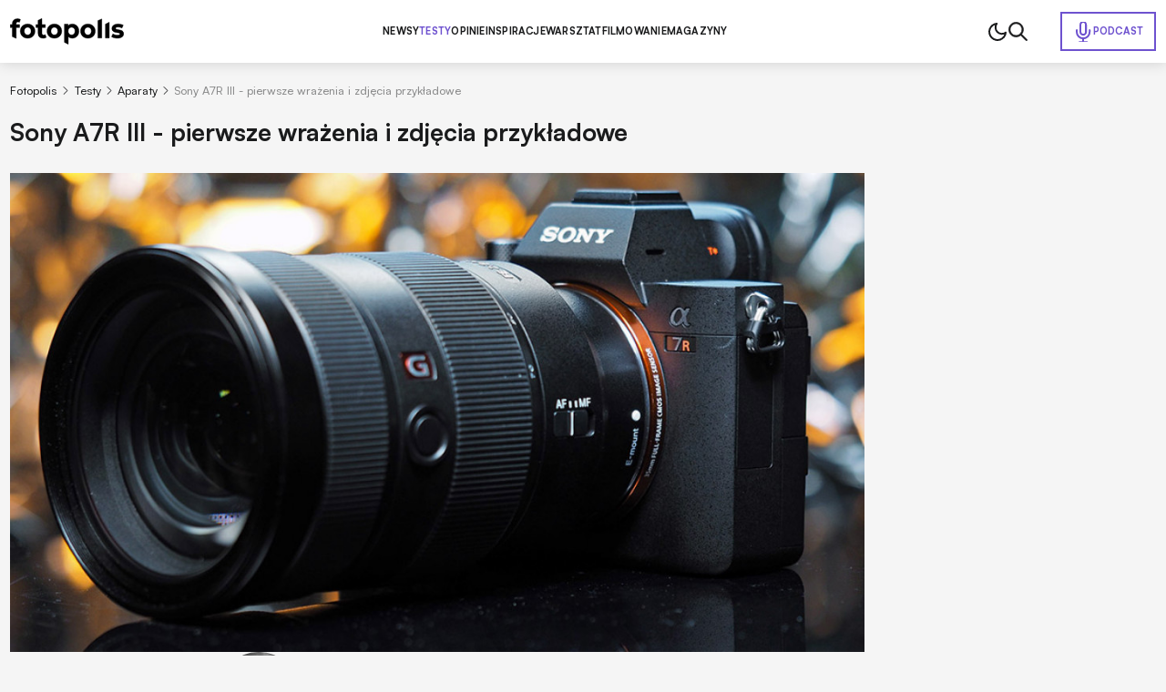

--- FILE ---
content_type: text/html; charset=utf-8
request_url: https://www.fotopolis.pl/testy/aparaty/29425-sony-a7r-iii-pierwsze-wrazenia
body_size: 49950
content:
<!DOCTYPE html>
<html lang="pl" data-theme="light">
<head>
    <base href="https://www.fotopolis.pl/testy/aparaty/29425-sony-a7r-iii-pierwsze-wrazenia" />
	<meta http-equiv="content-type" content="text/html; charset=utf-8" />
	<meta name="referrer" content="no-referrer-when-downgrade" />
	<meta name="description" content="Nowy pełnoklatkowy bezlusterkowiec Sony, z matrycą o wysokiej rozdzielczości, pozornie oferuje niewielkie usprawnienia względem swojego poprzednika. ..." />
	<title>Sony A7R III - pierwsze wrażenia i zdjęcia przykładowe | Fotopolis.pl</title>
	<link href="https://www.fotopolis.pl/testy/aparaty/29425-sony-a7r-iii-pierwsze-wrazenia" rel="canonical" />
	<link href="/favicon.ico" rel="shortcut icon" type="image/vnd.microsoft.icon" />
	<script type="application/ld+json">
{"@context":"http:\/\/schema.org","@type":"NewsArticle","mainEntityOfPage":{"@type":"WebPage","@id":"https:\/\/www.fotopolis.pl\/"},"headline":"Sony A7R III - pierwsze wra\u017cenia i zdj\u0119cia przyk\u0142adowe","image":["https:\/\/www.fotopolis.pl\/i\/images\/7\/3\/9\/d2FjPTY5Nngx_src_153739-a7r-iii-fotopolis-lead-1.jpg","https:\/\/www.fotopolis.pl\/i\/images\/7\/3\/9\/d2FjPTEyMDB4MS4zMzM=_src_153739-a7r-iii-fotopolis-lead-1.jpg","https:\/\/www.fotopolis.pl\/i\/images\/7\/3\/9\/d2FjPTEyMDB4MS43Nzg=_src_153739-a7r-iii-fotopolis-lead-1.jpg"],"datePublished":"2017-10-26T16:38:51+01:00","dateModified":"2017-10-26T19:39:26+01:00","publisher":{"@type":"NewsMediaOrganization","name":"AVT-Korporacja sp. z o.o.","alternateName":"Wydawnictwo AVT","url":"https:\/\/avt.pl\/","logo":"https:\/\/avt.pl\/templates\/main\/images\/logo.png","sameAs":["https:\/\/www.linkedin.com\/company\/grupaavt\/","https:\/\/pl.wikipedia.org\/wiki\/AVT-Korporacja"],"address":{"@type":"PostalAddress","streetAddress":"Leszczynowa 11","addressLocality":"Warszawa","postalCode":"03-197","addressCountry":"PL"}},"description":"Nowy pe\u0142noklatkowy bezlusterkowiec Sony, z matryc\u0105 o wysokiej rozdzielczo\u015bci, pozornie oferuje niewielkie usprawnienia wzgl\u0119dem swojego poprzednika. To jednak usprawnienia na tyle istotne, by sta\u0107 si\u0119 realn\u0105 konkurencj\u0105 dla Nikona D850 - najciekawszego aparatu ostatnich lat. Jak aparat wypad\u0142 w bli\u017cszym kontakcie?\r\n","short_description":"","author":{"@type":"Person","name":"Maciej Lu\u015btyk","url":"https:\/\/www.fotopolis.pl\/autorzy\/26420-maciej-lustyk"}}
	</script>
	<meta name="viewport" content="width=device-width, initial-scale=1.0">
	<link rel="icon" type="image/png" sizes="16x16" href="/templates/main/images/icons/16x16.png">
	<link rel="icon" type="image/png" sizes="32x32" href="/templates/main/images/icons/32x32.png">
	<link rel="icon" type="image/png" sizes="64x64" href="/templates/main/images/icons/64x64.png">
	<link rel="icon" type="image/png" sizes="96x96" href="/templates/main/images/icons/96x96.png">
	<link rel="icon" type="image/png" sizes="114x114" href="/templates/main/images/icons/114x114.png">
	<link rel="icon" type="image/png" sizes="160x160" href="/templates/main/images/icons/160x160.png">
	<link rel="icon" type="image/png" sizes="192x192" href="/templates/main/images/icons/192x192.png">
	<link rel="icon" type="image/png" sizes="196x196" href="/templates/main/images/icons/196x196.png">
	<link rel="icon" type="image/png" sizes="310x150" href="/templates/main/images/icons/310x150.png">
	<link rel="icon" type="image/png" sizes="310x310" href="/templates/main/images/icons/310x310.png">
	<link rel="apple-touch-icon" sizes="57x57" href="/templates/main/images/icons/57x57.png">
	<link rel="apple-touch-icon" sizes="60x60" href="/templates/main/images/icons/60x60.png">
	<link rel="apple-touch-icon" sizes="72x72" href="/templates/main/images/icons/72x72.png">
	<link rel="apple-touch-icon" sizes="76x76" href="/templates/main/images/icons/76x76.png">
	<link rel="apple-touch-icon" sizes="114x114" href="/templates/main/images/icons/114x114.png">
	<link rel="apple-touch-icon" sizes="120x120" href="/templates/main/images/icons/120x120.png">
	<link rel="apple-touch-icon" sizes="144x144" href="/templates/main/images/icons/144x144.png">
	<link rel="apple-touch-icon" sizes="152x152" href="/templates/main/images/icons/152x152.png">
	<link rel="apple-touch-icon" sizes="180x180" href="/templates/main/images/icons/180x180.png">
	<meta property="og:type" content="article" >
	<meta property="og:title" content="Sony A7R III - pierwsze wrażenia i zdjęcia przykładowe" >
	<meta property="og:url" content="https://www.fotopolis.pl/testy/aparaty/29425-sony-a7r-iii-pierwsze-wrazenia" >
	<meta property="og:image" content="https://www.fotopolis.pl/i/images/7/3/9/dz03NTA=_src_153739-a7r-iii-fotopolis-lead-1.jpg" >
	<meta property="og:site_name" content="fotopolis.pl" >
	<meta property="og:description" content="Nowy pełnoklatkowy bezlusterkowiec Sony, z matrycą o wysokiej rozdzielczości, pozornie oferuje niewielkie usprawnienia względem swojego poprzednika. ..." >

        <script>
        function getCookieValue(e){const t=document.cookie.split(";");for(const o of t){const[t,m]=o.trim().split("=");if(t===e)return decodeURIComponent(m)}return null}const prefersColorScheme=window.matchMedia("(prefers-color-scheme: dark)"),savedTheme=getCookieValue("theme");savedTheme?document.documentElement.dataset.theme=savedTheme:prefersColorScheme.matches&&(document.documentElement.dataset.theme="dark");    </script>
        <style>
        :root,:root[data-theme="light"]{--bgBody:#f5f5f5;--bgAd:#e8e8e8;--bgItem:#fff;--bgPrimary:#6e52cf;--bgTable:#e8e8e8;--bgReverse:#fff;--bgBlack:#1a1b1c;--bgSticky:#fff;--textColorPrimary:#1a1b1c;--white:#fff;--black:#1a1b1c;--textColorSecondary:#6e52cf;--textColorGray:#525252;--borderColorPrimary:#d4d4d4;--borderColorSecondary:#484949;--gradientPrimary:linear-gradient(291deg,#9f4df9 14.07%,#6e52cf 85.93%);--fontFamilyPrimary:"Satoshi","SatoshiFallback",sans-serif;--fontFamilySecondary:"Newsreader","NewsreaderFallback",serif;--bsHeader:0 0 15px rgba(0,0,0,0.16)}:root[data-theme="dark"]{--bgBody:#1a1b1c;--bgAd:#303436;--bgItem:#222527;--bgPrimary:#b34fff;--bgReverse:#1a1b1c;--bgBlack:#212223;--bgSticky:#1f2223;--bgTable:#222527;--textColorPrimary:#fff;--textColorSecondary:#b34fff;--textColorGray:#8c8d8d;--borderColorPrimary:#3d3d3d;--bsHeader:0 0 0 rgba(0,0,0,0)}[data-theme="light"] [data-theme="dark"]{display:none}[data-theme="dark"] [data-theme="light"]{display:none}@font-face{font-family:'Satoshi';src:url("https://cdn.avt.pl/fonts/Satoshi-Variable.woff2") format("woff2"),url("https://cdn.avt.pl/fonts/Satoshi-Variable.woff") format("woff"),url("https://cdn.avt.pl/fonts/Satoshi-Variable.ttf") format("truetype");font-weight:300 900;font-display:swap;font-style:normal}@font-face{font-family:'Newsreader';src:url("https://cdn.avt.pl/fonts/Newsreader-Variable.ttf") format("truetype");font-weight:100 900;font-display:swap;font-style:normal}@font-face{font-family:"SatoshiFallback";src:local("Arial");ascent-override:92.5%;descent-override:23.5%;line-gap-override:0;size-adjust:100.5%;font-display:optional}@font-face{font-family:"NewsreaderFallback";src:local("Times New Roman");ascent-override:92.8%;descent-override:23%;line-gap-override:0;size-adjust:101%;font-display:optional}*{-webkit-box-sizing:border-box;box-sizing:border-box}html,body{margin:0;padding:0;line-height:1.2;font-family:var(--fontFamilyPrimary);background-color:var(--bgBody);color:var(--textColorPrimary);font-size:16px}@media(min-width:1025px) and (max-width:1499px){html,body{font-size:clamp(0.875rem,calc(0.7401rem + 0.2105vw), 0.9375rem)}}input,textarea{font-family:'Satoshi',sans-serif}.btn{display:-webkit-box;display:-ms-flexbox;display:flex;-webkit-box-pack:center;-ms-flex-pack:center;justify-content:center;-webkit-box-align:center;-ms-flex-align:center;align-items:center;-ms-flex-line-pack:center;align-content:center;font-size:.8125em;font-weight:700;text-decoration:none;text-transform:uppercase;color:var(--textColorPrimary);width:100%;max-width:25em;margin:2.6667em auto;letter-spacing:.03em;padding:1.6em;border:1px solid var(--textColorPrimary);text-align:center}@media(min-width:576px){.btn{font-size:.9375em;max-width:42em}}.btn--sm{max-width:22em}.bg-ad{min-height:calc(270px + 3rem);padding:1.5em 0}@media(min-width:1025px){.bg-ad{background-color:var(--bgAd)}}.ad-750x300-300x250{min-height:270px;margin-bottom:30px}@media(min-width:1025px){.ad-750x300-300x250{min-height:320px;margin-bottom:40px}}.ad-1170x350-300x250{padding:30px 0;min-height:330px}@media(min-width:1025px){.ad-1170x350-300x250{min-height:430px}}.body-fixed{overflow:hidden}body[style*="background-image"] .bg-ad--wallpaper{background-color:transparent}body[style*="background-image"] .bg-ad{width:100%;max-width:90.75rem;margin:0 auto;padding-left:.75rem;padding-right:.75rem}body[style*="background-image"] .header{background-color:transparent;-webkit-box-shadow:none;box-shadow:none}body[style*="background-image"] .header__container{-webkit-box-shadow:var(--bsHeader);box-shadow:var(--bsHeader);background-color:var(--bgSticky)}.container{width:100%;max-width:90.75rem;margin:0 auto;padding:0 .75rem;container-type:inline-size}.container--bg{background-color:var(--bgBody)}.container--grid{display:grid;gap:1.5em}@media(min-width:1025px){.container--grid{grid-template-columns:minmax(0,100%) minmax(300px,21.375em)}}.container--header{font-size:clamp(1.5em,calc(1.2596rem + 1.0397cqi), 2.1875em);font-weight:700;color:var(--textColorPrimary);padding-bottom:.75rem}.container--border{position:relative;padding-bottom:2.75rem}.container--border:after{content:"";position:absolute;left:.75rem;right:.75rem;bottom:2rem;height:2px;background-color:var(--textColorPrimary);z-index:3}.mb-2{margin-bottom:2em}.img{display:block;max-width:100%;height:auto}.pt-1{padding-top:1rem}.pt-2{padding-top:2rem}.pt-15{padding-top:1.5rem}.pt-25{padding-top:2.5rem}.pt-35{padding-top:3.5rem}.pb-1{padding-bottom:1rem}.pb-15{padding-bottom:1.5rem}.pb-2{padding-bottom:2rem}.pb-25{padding-bottom:2.5rem}.py-1{padding-top:1rem;padding-bottom:1rem}.py-2{padding-top:2rem;padding-bottom:2rem}.py-25{padding-top:2.5rem;padding-bottom:2.5rem}.text-center{text-align:center}@media(min-width:1025px){.text-center .breadcrumbs{-webkit-box-pack:center;-ms-flex-pack:center;justify-content:center}}.item-category{font-size:.6875em;padding:.3636em .7273em;text-transform:uppercase;border-radius:50px;color:var(--textColorPrimary);border:1px solid var(--textColorPrimary);font-weight:700;text-decoration:none;display:-webkit-box;display:-ms-flexbox;display:flex;-ms-flex-wrap:wrap;flex-wrap:wrap;-webkit-box-pack:center;-ms-flex-pack:center;justify-content:center;-ms-flex-line-pack:center;align-content:center;-webkit-box-align:center;-ms-flex-align:center;align-items:center;text-align:center}.item-category--lg{font-size:.8125em}.item-category--featured{color:var(--textColorSecondary);border-color:var(--textColorSecondary)}.item-date{opacity:.5;font-size:.8125em;font-weight:500;margin-top:.6154em}.item-title-16-18{font-size:clamp(1rem,calc(0.9563rem + 0.189cqi), 1.125rem)}.item-title-16-19{font-size:clamp(1em,calc(0.9344rem + 0.2836cqi), 1.1875em)}.item-title-16-22{font-size:clamp(1rem,calc(0.8689rem + 0.5671cqi), 1.375rem)}.item-title-16-24{font-size:clamp(1rem,calc(0.8251rem + 0.7561cqi), 1.5rem)}.item-title-16-26{font-size:clamp(1rem,calc(0.7814rem + 0.9452cqi), 1.625rem)}.item-title-16-30{font-size:clamp(1rem,calc(0.694rem + 1.3233cqi), 1.875rem)}.item-title-20-30{font-size:clamp(1.25rem,calc(1.0314rem + 0.9452cqi), 1.875rem)}.item-introtext-13-16{font-size:clamp(0.8125rem,calc(0.7122rem + 0.4335cqi), 1rem)}.font-secondary{font-family:"Newsreader",sans-serif}.section-header{text-decoration:none;color:var(--textColorPrimary);padding-bottom:.3429em;border-bottom:2px solid var(--textColorPrimary);display:-webkit-box;display:-ms-flexbox;display:flex;-ms-flex-wrap:wrap;flex-wrap:wrap;-ms-flex-line-pack:center;align-content:center;-webkit-box-align:center;-ms-flex-align:center;align-items:center;font-weight:900;margin-bottom:.9143em}.section-header--24-35{font-size:clamp(1.5rem,calc(1.1324rem + 1.5896cqi), 2.1875rem)}.section-header--18-24{font-size:clamp(1.125rem,calc(0.9936rem + 0.5682cqi), 1.5rem)}.section-header span{color:var(--textColorSecondary);margin-left:.15em}.section-header span:first-letter {text-transform:uppercase}.p-sticky{top:5.5em !important;-webkit-transition:top .15s ease-in-out;transition:top .15s ease-in-out}body.header-hidden .p-sticky{top:.5em !important}.d-block{display:block !important}.d-none{display:none !important}@media(min-width:576px){.d-sm-block{display:block !important}}@media(min-width:576px){.d-sm-none{display:none !important}}@media(min-width:768px){.d-md-block{display:block !important}}@media(min-width:768px){.d-md-none{display:none !important}}@media(min-width:1025px){.d-lg-block{display:block !important}}@media(min-width:1025px){.d-lg-none{display:none !important}}@media(min-width:1280px){.d-xl-block{display:block !important}}@media(min-width:1280px){.d-xl-none{display:none !important}}        .header{background-color:var(--bgSticky);position:sticky;top:0;z-index:99999;-webkit-transition:-webkit-transform .15s ease-in-out;transition:-webkit-transform .15s ease-in-out;transition:transform .15s ease-in-out;transition:transform .15s ease-in-out,-webkit-transform .15s ease-in-out}@media(min-width:1025px){.header{-webkit-box-shadow:var(--bsHeader);box-shadow:var(--bsHeader)}}.header.sticked{-webkit-transform:translate3d(0,-100%,0);transform:translate3d(0,-100%,0)}.header.sticked.scrolling-up{-webkit-transform:translate3d(0,0,0);transform:translate3d(0,0,0)}.header.menu-open .header__container{position:fixed;top:0;z-index:999999}.header.menu-open .header__menu{display:block;position:fixed;top:3.75rem;left:0;width:100vw;height:100vh;z-index:-1;background-color:var(--bgBody);padding:1.25em .75rem 0}.header.menu-open .header__menu-item{display:block;width:100%;font-size:1em;letter-spacing:.02em;border-bottom:1px solid var(--borderColorPrimary);padding:1em 0}.header.menu-open .header__menu-item--432{position:static;width:auto;padding:.5em;display:-webkit-inline-box;display:-ms-inline-flexbox;display:inline-flex;-ms-flex-wrap:wrap;flex-wrap:wrap;-ms-flex-line-pack:center;align-content:center;-webkit-box-align:center;-ms-flex-align:center;align-items:center;color:var(--white);background-color:var(--bgPrimary);margin-top:1em}.header.menu-open .header__menu-item--432:before{background-image:url("/templates/main/images/svg/mic-white.svg")}.header__container{display:-webkit-box;display:-ms-flexbox;display:flex;-ms-flex-wrap:wrap;flex-wrap:wrap;-webkit-box-pack:justify;-ms-flex-pack:justify;justify-content:space-between;-ms-flex-line-pack:center;align-content:center;-webkit-box-align:center;-ms-flex-align:center;align-items:center;-webkit-column-gap:1em;-moz-column-gap:1em;column-gap:1em;position:relative;padding-top:1em;padding-bottom:1em}@media(max-width:1024px){.header__container{-webkit-box-shadow:var(--bsHeader);box-shadow:var(--bsHeader);background-color:var(--bgSticky)}}@media(min-width:1025px){.header__container{padding-top:1.5em;padding-bottom:1.5em}}.header__menu{display:none}@media(min-width:1025px){.header__menu{display:-webkit-box;display:-ms-flexbox;display:flex;-ms-flex-wrap:wrap;flex-wrap:wrap;-ms-flex-line-pack:center;align-content:center;-webkit-box-align:center;-ms-flex-align:center;align-items:center;-webkit-column-gap:3em;-moz-column-gap:3em;column-gap:3em}}.header__menu-item{font-weight:750;font-size:.8125em;letter-spacing:.02em;text-transform:uppercase;color:var(--textColorPrimary);text-decoration:none}.header__menu-item.active{color:var(--textColorSecondary)}.header__menu-item--432{color:var(--textColorSecondary);display:-webkit-inline-box;display:-ms-inline-flexbox;display:inline-flex;-ms-flex-wrap:wrap;flex-wrap:wrap;-ms-flex-line-pack:center;align-content:center;-webkit-box-align:center;-ms-flex-align:center;align-items:center;padding:.7692em 1.0769em;border:2px solid var(--textColorSecondary);gap:.6154em;position:absolute;right:.75rem}.header__menu-item--432:before{content:"";width:1.5rem;height:1.5rem;background-image:url("/templates/main/images/svg/mic.svg");display:block;background-repeat:no-repeat;background-position:center}.header__icons{display:-webkit-box;display:-ms-flexbox;display:flex;-ms-flex-wrap:wrap;flex-wrap:wrap;-ms-flex-line-pack:center;align-content:center;-webkit-box-align:center;-ms-flex-align:center;align-items:center;-webkit-column-gap:1.5em;-moz-column-gap:1.5em;column-gap:1.5em;pointer-events:none}@media(min-width:1025px){.header__icons{padding-right:10.5em}}.header__icon{pointer-events:all;cursor:pointer}.header__icon--menu{display:-webkit-box;display:-ms-flexbox;display:flex;-ms-flex-wrap:wrap;flex-wrap:wrap;-webkit-box-orient:vertical;-webkit-box-direction:normal;-ms-flex-direction:column;flex-direction:column;-ms-flex-line-pack:justify;align-content:space-between;width:20px;height:14px;-webkit-box-pack:justify;-ms-flex-pack:justify;justify-content:space-between}@media(min-width:1025px){.header__icon--menu{display:none}}.header__icon--menu span{width:100%;height:2px;border-radius:4px;background-color:var(--textColorPrimary)}[data-theme="dark"] .header__menu-item--432:before{background-image:url("/templates/main/images/svg/mic-dark.svg")}    </style>
        <script>
if ((Math.random() * 101) < 30) {
(function () {
        var webSdkScript = document.createElement("script");
        webSdkScript.src =
            "/templates/main/js/grafana-sdk.js";
        webSdkScript.onload = () => {
            window.GrafanaFaroWebSdk.initializeFaro({
                url: "https://grafana.avt.pl/collect",
                apiKey: 'uiCyJmVDiN3PBdY4YRJ5E6iX4cFl',
                app: {
                    name: "Fotopolis",
                    version: "1.0.0",
                    environment: "production",
                },
                trackWebVitalsAttribution: true,
            });
            var webTracingScript = document.createElement("script");
            webTracingScript.src =
                "/templates/main/js/grafana-tracing.js";
            webTracingScript.onload = () => {
                window.GrafanaFaroWebSdk.faro.instrumentations.add(
                    new window.GrafanaFaroWebTracing.TracingInstrumentation()
                );
            };
            document.head.appendChild(webTracingScript);
        };
        document.head.appendChild(webSdkScript);
    })();
}
</script><style>
@media(min-width: 1500px) {
html, body {
font-size: 15px !important;
}
}
</style><meta name="robots" content="max-image-preview:large"><script async src="https://a.spolecznosci.net/core/ee9c84d391914db250e29df35f9d1ad4/main.js"></script><!-- Facebook Pixel Code -->
<script>
!function(f,b,e,v,n,t,s){if(f.fbq)return;n=f.fbq=function(){n.callMethod?
n.callMethod.apply(n,arguments):n.queue.push(arguments)};if(!f._fbq)f._fbq=n;
n.push=n;n.loaded=!0;n.version='2.0';n.queue=[];t=b.createElement(e);t.async=!0;
t.src=v;s=b.getElementsByTagName(e)[0];s.parentNode.insertBefore(t,s)}(window,
document,'script','https://connect.facebook.net/en_US/fbevents.js');
fbq('init', '879273692110086');
fbq('track', 'PageView');
</script>
<!-- DO NOT MODIFY -->
<!-- End Facebook Pixel Code --><!-- Google Tag Manager -->
<script>(function(w,d,s,l,i){w[l]=w[l]||[];w[l].push({'gtm.start':
new Date().getTime(),event:'gtm.js'});var f=d.getElementsByTagName(s)[0],
j=d.createElement(s),dl=l!='dataLayer'?'&l='+l:'';j.async=true;j.src=
'//www.googletagmanager.com/gtm.js?id='+i+dl;f.parentNode.insertBefore(j,f);
})(window,document,'script','dataLayer','GTM-MC5CWL');</script>
<!-- End Google Tag Manager --><link rel="manifest" href="/manifest.json">
<script charset="UTF-8" src="https://s-eu-1.pushpushgo.com/js/5c13a756984fb4000bdaf979.js" async="async"></script>

    <script>
        window.safeRequestIdleCallback = function (cb) {
            return (window.requestIdleCallback || function (cb) {
                return setTimeout(cb, 100);
            })(cb);
        };
    </script>
</head>

<body>

    <!-- Facebook Pixel Code -->
<noscript><img height="1" width="1" alt="" style="display:none"
src="https://www.facebook.com/tr?id=879273692110086&ev=PageView&noscript=1"
/></noscript>
<!-- DO NOT MODIFY -->
<!-- End Facebook Pixel Code --><!-- Google Tag Manager -->
<noscript><iframe src="//www.googletagmanager.com/ns.html?id=GTM-MC5CWL"
height="0" width="0" style="display:none;visibility:hidden"></iframe></noscript>
<!-- End Google Tag Manager -->
    

    <header class="header">
        <div class="container header__container">
            <a class="header__logo" href="/">
                <img class="header__logo-img img" src="/templates/main/images/svg/logo.svg" alt="logo" width="125" height="29" loading="eager" fetchpriority="high" data-theme="light">
                <img class="header__logo-img img" src="/templates/main/images/svg/logo-white.svg" alt="logo" width="125" height="29" loading="eager" fetchpriority="high" data-theme="dark">
            </a>
            

<div class="header__menu">
    <a href="/newsy-sprzetowe" class="header__menu-item header__menu-item--296">Newsy</a><a href="/testy" class="header__menu-item header__menu-item--126 active">Testy</a><a href="/opinie" class="header__menu-item header__menu-item--298">Opinie</a><a href="/inspiracje" class="header__menu-item header__menu-item--297">Inspiracje</a><a href="/warsztat" class="header__menu-item header__menu-item--299">Warsztat</a><a href="/filmowanie" class="header__menu-item header__menu-item--452">Filmowanie</a><a href="/magazyny" class="header__menu-item header__menu-item--457">Magazyny</a><a href="/podcast" class="header__menu-item header__menu-item--432">Podcast</a></div>

            <div class="header__icons">
                                    <img class="header__icon img js-theme-switch" src="/templates/main/images/svg/moon.svg" alt="" loading="eager" fetchpriority="high" width="24" height="24" data-theme="light">
                    <img class="header__icon img js-theme-switch" src="/templates/main/images/svg/sun.svg" alt="" loading="eager" fetchpriority="high" width="24" height="24" data-theme="dark">
                                <img class="header__icon img js-search-toggle" src="/templates/main/images/svg/search-black.svg" alt="" loading="eager" fetchpriority="high" width="21" height="21" data-theme="light">
                <img class="header__icon img js-search-toggle" src="/templates/main/images/svg/search.svg" alt="" loading="eager" fetchpriority="high" width="21" height="21" data-theme="dark">
                <div class="header__icon header__icon--menu js-menu-toggle">
                    <span></span>
                    <span></span>
                    <span></span>
                </div>
            </div>
        </div>
    </header>
    <script>
        function setCookie(e,t,n){const o=new Date;o.setTime(o.getTime()+24*n*60*60*1e3);const s="expires="+o.toUTCString();document.cookie=`${e}=${t}; ${s}; path=/`}document.addEventListener("DOMContentLoaded",(()=>{const e=document.body,t=document.getElementsByClassName("js-theme-switch"),n=document.documentElement;if(t.length>0)for(const r of t)r.addEventListener("click",(()=>{const e=n.dataset.theme;var t;t="light"===e?"dark":"light",n.dataset.theme=t,setCookie("theme",t,365)}));const o=document.querySelectorAll(".js-search-toggle"),s=document.querySelector(".js-search");if(o.length&&s)for(let a=0;a<o.length;a++)o[a].addEventListener("click",(()=>{s.classList.toggle("open")}));const i=document.querySelector(".header");let c=0,l=!1;if(i){function d(){const t=window.scrollY,n=window.innerWidth,o=function(){let e=0,t=i.previousElementSibling;for(;t;)e+=t.offsetHeight,t=t.previousElementSibling;return e}(),s=i.offsetHeight,d=t>(n>1024?o:o+s);i.classList.toggle("sticked",d);const r=t;d&&r>c?(e.classList.add("header-hidden"),i.classList.remove("scrolling-up")):(e.classList.remove("header-hidden"),i.classList.add("scrolling-up")),c=r<=0?0:r,l=!1}d(),window.addEventListener("scroll",(function(){l||(l=!0,requestAnimationFrame(d))}))}document.querySelector(".js-menu-toggle").addEventListener("click",(function(){i.classList.toggle("menu-open"),e.classList.toggle("body-fixed")}))}),{once:!0});    </script>



<div id="message-answer" class="   ">
    <div id="system-message-container">
	</div>

</div>
<style>
    .single-article__fulltext img,.single-article__fulltext.font-secondary img{display:block;max-width:100%;height:auto}.single-article__fulltext .wyrazenie,.single-article__fulltext.font-secondary .wyrazenie{margin:1.8286em auto;max-width:none;width:100%;font-size:clamp(1.375rem,calc(1.0903rem + 1.2311cqi), 2.1875rem);font-weight:700;line-height:1.4;padding-left:.9143em;position:relative}.single-article__fulltext .wyrazenie:before,.single-article__fulltext.font-secondary .wyrazenie:before{content:"";width:.2286em;top:0;right:auto;bottom:0;left:0;margin:auto;position:absolute;background-color:var(--bgPrimary)}.single-article__fulltext .iso-description,.single-article__fulltext.font-secondary .iso-description{margin-top:-1.6em;margin-bottom:4em}.single-article__fulltext .iso-description,.single-article__fulltext .iso-description *,.single-article__fulltext.font-secondary .iso-description,.single-article__fulltext.font-secondary .iso-description *{color:var(--textColorGray) !important;text-align:left !important;font-size:.9375rem !important;font-weight:400 !important}.single-article__fulltext .specyfikacja,.single-article__fulltext.font-secondary .specyfikacja{font-size:1.063em;width:100%}.single-article__fulltext .specyfikacja tr,.single-article__fulltext.font-secondary .specyfikacja tr{border-color:var(--borderColorPrimary)}.single-article__fulltext .specyfikacja tr:nth-child(2n),.single-article__fulltext.font-secondary .specyfikacja tr:nth-child(2n){background-color:var(--bgTable)}.single-article__fulltext .specyfikacja td,.single-article__fulltext.font-secondary .specyfikacja td{border:1px solid var(--borderColorPrimary);padding:.54em .8em}.single-article__fulltext .specyfikacja td:first-child,.single-article__fulltext.font-secondary .specyfikacja td:first-child{font-weight:700}.single-article__fulltext iframe[src*="youtube.com"],.single-article__fulltext.font-secondary iframe[src*="youtube.com"]{margin:0 auto;display:block;width:100%;height:100%;aspect-ratio:16 / 9}.single-article__fulltext .tag-video,.single-article__fulltext.font-secondary .tag-video{position:relative;margin-top:2.5em;margin-bottom:2.5em;aspect-ratio:16 / 9}.single-article__fulltext .tag-video iframe,.single-article__fulltext.font-secondary .tag-video iframe{position:absolute;top:0;left:0;width:100%;height:100%}.single-article__fulltext .tritable-item,.single-article__fulltext.font-secondary .tritable-item{margin-left:auto;margin-right:auto;max-width:47.25rem !important}@media(min-width:1366px){.single-article__fulltext .tritable-item,.single-article__fulltext.font-secondary .tritable-item{margin-left:auto;margin-right:4.8rem !important}}.single-article__fulltext .article-commercial,.single-article__fulltext.font-secondary .article-commercial{margin:2.5em auto;max-width:none;background-color:var(--bgItem);padding:2em;font-family:var(--fontFamilyPrimary)}.single-article__fulltext .article-commercial img,.single-article__fulltext.font-secondary .article-commercial img{display:block;max-width:100%;height:auto}.single-article__fulltext .article-commercial .a-c-title,.single-article__fulltext.font-secondary .article-commercial .a-c-title{font-size:1.25em;font-weight:750;text-transform:uppercase;padding-bottom:.6em;border-bottom:2px solid var(--bgPrimary);margin-bottom:2em}.single-article__fulltext .article-commercial .row,.single-article__fulltext.font-secondary .article-commercial .row{display:grid;gap:1.5em;grid-template-columns:minmax(0,30%) minmax(0,70%)}.single-article__fulltext .article-commercial .row>*,.single-article__fulltext.font-secondary .article-commercial .row>*{font-size:1.125em;line-height:1.5}.single-article__fulltext .article-commercial .a-c-item,.single-article__fulltext.font-secondary .article-commercial .a-c-item{margin-bottom:1em}.single-article__fulltext .article-commercial .a-c-item:last-child,.single-article__fulltext.font-secondary .article-commercial .a-c-item:last-child{margin-bottom:0}.single-article__fulltext .article-gallery,.single-article__fulltext.font-secondary .article-gallery{margin:2.5em auto;max-width:none;font-family:var(--fontFamilyPrimary);-webkit-column-count:2;-moz-column-count:2;column-count:2;-webkit-column-gap:.375em;-moz-column-gap:.375em;column-gap:.375em}.single-article__fulltext .article-gallery__wrap,.single-article__fulltext.font-secondary .article-gallery__wrap{max-width:none;margin:0}.single-article__fulltext .article-gallery__item,.single-article__fulltext.font-secondary .article-gallery__item{display:block;padding-bottom:.375em}.single-article__fulltext .article-gallery__item:nth-child(3),.single-article__fulltext.font-secondary .article-gallery__item:nth-child(3){padding-top:3.625em}.single-article__fulltext .article-gallery__item:nth-child(3):after,.single-article__fulltext.font-secondary .article-gallery__item:nth-child(3):after{top:1.2609em}.single-article__fulltext .article-gallery__item--last,.single-article__fulltext.font-secondary .article-gallery__item--last{position:relative}.single-article__fulltext .article-gallery__item--last:after,.single-article__fulltext.font-secondary .article-gallery__item--last:after{content:"+" attr(data-counter);position:absolute;top:0;right:0;bottom:.1304em;left:0;font-size:2.875em;color:var(--white);background-color:rgba(0,0,0,0.6);z-index:3;display:-webkit-box;display:-ms-flexbox;display:flex;-ms-flex-wrap:wrap;flex-wrap:wrap;-webkit-box-pack:center;-ms-flex-pack:center;justify-content:center;-webkit-box-align:center;-ms-flex-align:center;align-items:center;-ms-flex-line-pack:center;align-content:center}.single-article__fulltext .products-in-article,.single-article__fulltext.font-secondary .products-in-article{font-size:1rem;max-width:none;margin:2.5em auto;background-color:var(--bgItem);font-family:var(--fontFamilyPrimary);padding:1em}@media(min-width:576px){.single-article__fulltext .products-in-article,.single-article__fulltext.font-secondary .products-in-article{padding:2em}}@media(min-width:768px){.single-article__fulltext .products-in-article,.single-article__fulltext.font-secondary .products-in-article{padding:1em}}@media(min-width:1025px){.single-article__fulltext .products-in-article,.single-article__fulltext.font-secondary .products-in-article{padding:2em}}.single-article__fulltext .products-in-article__wrap,.single-article__fulltext.font-secondary .products-in-article__wrap{display:grid;-webkit-box-pack:justify;-ms-flex-pack:justify;justify-content:space-between;gap:1em}@media(min-width:768px){.single-article__fulltext .products-in-article__wrap,.single-article__fulltext.font-secondary .products-in-article__wrap{grid-template-columns:repeat(3,1fr)}}.single-article__fulltext .products-in-article__item,.single-article__fulltext.font-secondary .products-in-article__item{-ms-flex-negative:0;flex-shrink:0;display:grid;gap:1em;color:var(--textColorPrimary);text-decoration:none;width:100%;text-align:left;grid-template-columns:135px minmax(0,100%)}@media(min-width:576px){.single-article__fulltext .products-in-article__item,.single-article__fulltext.font-secondary .products-in-article__item{grid-template-columns:1fr 1fr}}@media(min-width:768px){.single-article__fulltext .products-in-article__item,.single-article__fulltext.font-secondary .products-in-article__item{text-align:center;max-width:19.125em;grid-template-columns:1fr}}@media(max-width:767px){.single-article__fulltext .products-in-article__item-picture,.single-article__fulltext.font-secondary .products-in-article__item-picture{grid-column:1;grid-row:1 / span 2}}.single-article__fulltext .products-in-article__item-name,.single-article__fulltext.font-secondary .products-in-article__item-name{font-weight:700}@media(max-width:767px){.single-article__fulltext .products-in-article__item-name,.single-article__fulltext.font-secondary .products-in-article__item-name{grid-column:2;grid-row:1;-ms-flex-item-align:end;align-self:flex-end}}.single-article__fulltext .products-in-article__item-btn,.single-article__fulltext.font-secondary .products-in-article__item-btn{color:var(--white);background-color:var(--bgPrimary);display:-webkit-box;display:-ms-flexbox;display:flex;-webkit-box-pack:center;-ms-flex-pack:center;justify-content:center;-webkit-box-align:center;-ms-flex-align:center;align-items:center;-ms-flex-line-pack:center;align-content:center;font-size:.8125em;text-transform:uppercase;-ms-flex-wrap:wrap;flex-wrap:wrap;font-weight:700;-ms-flex-item-align:end;align-self:flex-end;margin:0 auto;height:3.25em;width:10em}@media(min-width:576px){.single-article__fulltext .products-in-article__item-btn,.single-article__fulltext.font-secondary .products-in-article__item-btn{height:4em;width:12.3077em}}@media(max-width:767px){.single-article__fulltext .products-in-article__item-btn,.single-article__fulltext.font-secondary .products-in-article__item-btn{grid-column:2;grid-row:2;-ms-flex-item-align:start;align-self:flex-start;margin:0}}.single-article__fulltext .guide-template,.single-article__fulltext.font-secondary .guide-template{font-size:1rem;max-width:none;margin:2.5em auto;font-family:var(--fontFamilyPrimary);padding:clamp(1rem,calc(-0.0501rem + 4.5412cqi), 4rem);background-color:var(--bgItem);text-align:center}.single-article__fulltext .guide-template__blue,.single-article__fulltext.font-secondary .guide-template__blue{font-size:clamp(0.6875rem,calc(0.5538rem + 0.578cqi), 0.9375rem);padding:.3636em .7273em;text-transform:uppercase;border-radius:50px;color:var(--textColorSecondary);border:1px solid var(--textColorSecondary);font-weight:700;display:-webkit-inline-box;display:-ms-inline-flexbox;display:inline-flex;-webkit-box-pack:center;-ms-flex-pack:center;justify-content:center;-webkit-box-align:center;-ms-flex-align:center;align-items:center;-ms-flex-line-pack:center;align-content:center;margin-bottom:.8em}.single-article__fulltext .guide-template__title,.single-article__fulltext.font-secondary .guide-template__title{font-weight:630;font-size:clamp(1.25rem,calc(1.0312rem + 0.9461cqi), 1.875rem);margin-bottom:.4em}.single-article__fulltext .guide-template__price,.single-article__fulltext.font-secondary .guide-template__price{font-size:clamp(0.875rem,calc(0.8094rem + 0.2838cqi), 1.0625rem)}.single-article__fulltext .guide-template__image,.single-article__fulltext.font-secondary .guide-template__image{margin:clamp(1rem,calc(-0.0501rem + 4.5412cqi), 2rem) auto}.single-article__fulltext .guide-template__image img,.single-article__fulltext.font-secondary .guide-template__image img{display:block;max-width:100%;height:auto;margin:0 auto}.single-article__fulltext .guide-template__list,.single-article__fulltext.font-secondary .guide-template__list{max-width:35em;margin:clamp(1rem,calc(-0.0501rem + 4.5412cqi), 2rem) auto;display:grid;font-size:clamp(0.875rem,calc(0.8094rem + 0.2838cqi), 1.0625rem);gap:.9412em;text-align:left}.single-article__fulltext .guide-template__list-item,.single-article__fulltext.font-secondary .guide-template__list-item{display:-webkit-box;display:-ms-flexbox;display:flex;-ms-flex-wrap:wrap;flex-wrap:wrap;-webkit-box-pack:justify;-ms-flex-pack:justify;justify-content:space-between;padding-bottom:.9412em;border-bottom:1px solid var(--borderColorPrimary)}.single-article__fulltext .guide-template__list-item-left,.single-article__fulltext.font-secondary .guide-template__list-item-left{font-weight:700}.single-article__fulltext .guide-template__description,.single-article__fulltext.font-secondary .guide-template__description{text-align:left;margin:clamp(1rem,calc(-0.0501rem + 4.5412cqi), 2rem) auto}.single-article__fulltext .guide-template__description img,.single-article__fulltext.font-secondary .guide-template__description img{margin:2em auto}.single-article__fulltext .guide-template__description p,.single-article__fulltext.font-secondary .guide-template__description p{font-size:clamp(1rem,calc(0.9125rem + 0.3784cqi), 1.25rem);line-height:1.5;margin:0 0 1em}.single-article__fulltext .guide-template__description p:last-child,.single-article__fulltext.font-secondary .guide-template__description p:last-child{margin:0}.single-article__fulltext .guide-template__btn,.single-article__fulltext.font-secondary .guide-template__btn{font-size:clamp(0.8125rem,calc(0.6788rem + 0.578cqi), 1.0625rem);padding:1.4118em 2.823em;min-width:16.4706em;display:-webkit-inline-box;display:-ms-inline-flexbox;display:inline-flex;-ms-flex-wrap:wrap;flex-wrap:wrap;-webkit-box-pack:center;-ms-flex-pack:center;justify-content:center;-ms-flex-line-pack:center;align-content:center;-webkit-box-align:center;-ms-flex-align:center;align-items:center;text-align:center;text-decoration:none;text-transform:uppercase;color:var(--white);background-color:var(--bgPrimary);margin:0 auto}.single-article__fulltext .plus-and-minus,.single-article__fulltext.font-secondary .plus-and-minus{margin:2.5em auto;max-width:none;font-size:1rem}.single-article__fulltext .plus-and-minus .row,.single-article__fulltext.font-secondary .plus-and-minus .row{display:grid;gap:1.5em}@media(min-width:768px){.single-article__fulltext .plus-and-minus .row,.single-article__fulltext.font-secondary .plus-and-minus .row{grid-template-columns:repeat(2,1fr)}}.single-article__fulltext .plus-and-minus__shadow,.single-article__fulltext.font-secondary .plus-and-minus__shadow{background-color:var(--bgItem);padding:clamp(1rem,calc(0.4653rem + 2.3121vw), 2rem)}.single-article__fulltext .plus-and-minus__title,.single-article__fulltext.font-secondary .plus-and-minus__title{font-size:1em;color:var(--textColorSecondary);text-transform:uppercase;font-weight:700;display:-webkit-box;display:-ms-flexbox;display:flex;-ms-flex-wrap:wrap;flex-wrap:wrap;-ms-flex-line-pack:center;align-content:center;-webkit-box-align:center;-ms-flex-align:center;align-items:center;gap:.25em;padding-bottom:.5em;margin-bottom:1em;border-bottom:1px solid var(--borderColorPrimary)}.single-article__fulltext .plus-and-minus__list,.single-article__fulltext.font-secondary .plus-and-minus__list{margin:0;padding:0 0 0 1em;font-size:1.0625em;line-height:1.3;font-weight:700}.single-article__fulltext .plus-and-minus__list-el,.single-article__fulltext.font-secondary .plus-and-minus__list-el{margin-bottom:.4em}.single-article__fulltext .plus-and-minus__list-el:last-child,.single-article__fulltext.font-secondary .plus-and-minus__list-el:last-child{margin-bottom:0}.single-article__fulltext .fotoforma,.single-article__fulltext.font-secondary .fotoforma{margin-left:0;margin-right:0;max-width:calc(100vw - 1.5rem)}@media(min-width:1025px){.single-article__fulltext .fotoforma,.single-article__fulltext.font-secondary .fotoforma{max-width:none}}.single-article__fulltext .fotoforma__header,.single-article__fulltext.font-secondary .fotoforma__header{color:var(--white)}.single-article__fulltext .fotoforma__item,.single-article__fulltext.font-secondary .fotoforma__item{color:var(--textColorPrimary)}.single-article__fulltext .cyfrowepl,.single-article__fulltext.font-secondary .cyfrowepl{margin-left:0;margin-right:0;max-width:calc(100vw - 1.5rem)}@media(min-width:1025px){.single-article__fulltext .cyfrowepl,.single-article__fulltext.font-secondary .cyfrowepl{max-width:none}}.single-article__fulltext .imagesInContent,.single-article__fulltext.font-secondary .imagesInContent{display:block}.single-article__fulltext .imagesInContent[data-oryginal],.single-article__fulltext.font-secondary .imagesInContent[data-oryginal]{position:relative}.single-article__fulltext .imagesInContent[data-oryginal]:after,.single-article__fulltext.font-secondary .imagesInContent[data-oryginal]:after{content:"Pobierz";font-size:.685em;text-transform:uppercase;text-decoration:none;padding:.7692em 1.6923em .7692em 3.992em;color:var(--textColorPrimary);letter-spacing:.02em;font-weight:700;position:absolute;top:auto;right:0;bottom:0;left:auto;background-image:url("/templates/main/images/svg/download-black.svg");background-repeat:no-repeat;background-position:1.5385em .7692em;background-size:1.8462em;background-color:var(--bgItem)}.single-article__fulltext .gallery-item,.single-article__fulltext.font-secondary .gallery-item{max-width:none;margin:2.1053em auto;display:-webkit-box;display:-ms-flexbox;display:flex;-ms-flex-wrap:wrap;flex-wrap:wrap;-webkit-box-pack:justify;-ms-flex-pack:justify;justify-content:space-between;-ms-flex-line-pack:center;align-content:center;-webkit-box-align:center;-ms-flex-align:center;align-items:center;gap:1em}.single-article__fulltext .gallery-item__download,.single-article__fulltext.font-secondary .gallery-item__download{display:-webkit-box;display:-ms-flexbox;display:flex;-ms-flex-wrap:wrap;flex-wrap:wrap;gap:1em;font-size:.685em;text-transform:uppercase;text-decoration:none;padding:.7692em 1.6923em;color:var(--textColorPrimary);letter-spacing:.02em;font-weight:700;border:1px solid var(--textColorPrimary);-webkit-box-align:center;-ms-flex-align:center;align-items:center;-ms-flex-line-pack:center;align-content:center;margin-left:auto;margin-right:0}.single-article__fulltext .buy-from-partner,.single-article__fulltext.font-secondary .buy-from-partner{display:-webkit-box;display:-ms-flexbox;display:flex;-ms-flex-wrap:wrap;flex-wrap:wrap;max-width:100%;margin:2.5em auto;min-height:13.125em}.single-article__fulltext .buy-from-partner br,.single-article__fulltext.font-secondary .buy-from-partner br{display:none}.single-article__fulltext .buy-from-partner__left,.single-article__fulltext.font-secondary .buy-from-partner__left{background-color:var(--black);display:-webkit-box;display:-ms-flexbox;display:flex;-ms-flex-wrap:wrap;flex-wrap:wrap;-webkit-box-pack:center;-ms-flex-pack:center;justify-content:center;-ms-flex-line-pack:center;align-content:center;-webkit-box-align:center;-ms-flex-align:center;align-items:center;width:100%;padding:1em}@media(min-width:768px){.single-article__fulltext .buy-from-partner__left,.single-article__fulltext.font-secondary .buy-from-partner__left{padding:1.5em;max-width:14.6875em}}.single-article__fulltext .buy-from-partner__left img,.single-article__fulltext.font-secondary .buy-from-partner__left img{display:block;height:auto;margin:0 auto;max-width:10em}@media(min-width:768px){.single-article__fulltext .buy-from-partner__left img,.single-article__fulltext.font-secondary .buy-from-partner__left img{max-width:100%}}.single-article__fulltext .buy-from-partner__right,.single-article__fulltext.font-secondary .buy-from-partner__right{display:-webkit-box;display:-ms-flexbox;display:flex;-ms-flex-wrap:wrap;flex-wrap:wrap;-webkit-box-align:center;-ms-flex-align:center;align-items:center;-ms-flex-line-pack:center;align-content:center;background-color:var(--bgItem);width:100%;padding:1.5em}@media(min-width:768px){.single-article__fulltext .buy-from-partner__right,.single-article__fulltext.font-secondary .buy-from-partner__right{max-width:calc(100% - 14.6875em)}}.single-article__fulltext .buy-from-partner__right a,.single-article__fulltext.font-secondary .buy-from-partner__right a{color:var(--textColorPrimary);text-decoration:none}.single-article__fulltext .buy-from-partner__right>a,.single-article__fulltext.font-secondary .buy-from-partner__right>a{width:100%}@media(min-width:768px){.single-article__fulltext .buy-from-partner__right>a,.single-article__fulltext.font-secondary .buy-from-partner__right>a{max-width:21.875em}}.single-article__fulltext .buy-from-partner__right img,.single-article__fulltext.font-secondary .buy-from-partner__right img{display:block;max-width:18.75em;height:auto;margin:0 auto}@media(min-width:768px){.single-article__fulltext .buy-from-partner__right img,.single-article__fulltext.font-secondary .buy-from-partner__right img{max-width:12.5em}}.single-article__fulltext .buy-from-partner__right-text,.single-article__fulltext.font-secondary .buy-from-partner__right-text{-webkit-box-flex:2;-ms-flex-positive:2;flex-grow:2;text-align:center;padding:1em}.single-article__fulltext .buy-from-partner__right-text-title a,.single-article__fulltext.font-secondary .buy-from-partner__right-text-title a{display:block;font-size:clamp(1rem,calc(0.9563rem + 0.189cqi), 1.125rem);font-weight:700;margin-bottom:1em}.single-article__fulltext .buy-from-partner__right-text-btn a,.single-article__fulltext.font-secondary .buy-from-partner__right-text-btn a{background-color:#cfb56d;color:var(--white);display:-webkit-box;display:-ms-flexbox;display:flex;-ms-flex-wrap:wrap;flex-wrap:wrap;-webkit-box-pack:center;-ms-flex-pack:center;justify-content:center;-ms-flex-line-pack:center;align-content:center;-webkit-box-align:center;-ms-flex-align:center;align-items:center;padding:1.75em 1em;font-size:.8125em;text-transform:uppercase;font-weight:700;max-width:14.5em;margin:0 auto}.single-article__fulltext .pros-cons,.single-article__fulltext.font-secondary .pros-cons{font-size:1rem;display:grid;gap:1.5em;max-width:100%;margin:2.1053em auto}@media(min-width:576px){.single-article__fulltext .pros-cons,.single-article__fulltext.font-secondary .pros-cons{grid-template-columns:repeat(2,1fr)}}.single-article__fulltext .pros-cons__col,.single-article__fulltext.font-secondary .pros-cons__col{background-color:var(--bgItem);padding:clamp(1rem,calc(0.4653rem + 2.3121vw), 2rem)}.single-article__fulltext .pros-cons__col-title,.single-article__fulltext.font-secondary .pros-cons__col-title{font-size:1em;color:var(--textColorSecondary);text-transform:uppercase;font-weight:700;display:-webkit-box;display:-ms-flexbox;display:flex;-ms-flex-wrap:wrap;flex-wrap:wrap;-ms-flex-line-pack:center;align-content:center;-webkit-box-align:center;-ms-flex-align:center;align-items:center;gap:.25em;padding-bottom:.5em;margin-bottom:1em;border-bottom:1px solid var(--borderColorPrimary)}.single-article__fulltext .pros-cons__col-title:before,.single-article__fulltext.font-secondary .pros-cons__col-title:before{content:"";width:1.5rem;height:1.5rem;background-position:center;background-repeat:no-repeat}.single-article__fulltext .pros-cons__col-title--pros:before,.single-article__fulltext.font-secondary .pros-cons__col-title--pros:before{background-image:url("/templates/main/images/svg/plus.svg")}.single-article__fulltext .pros-cons__col-title--cons:before,.single-article__fulltext.font-secondary .pros-cons__col-title--cons:before{background-image:url("/templates/main/images/svg/minus.svg")}.single-article__fulltext .pros-cons__list,.single-article__fulltext.font-secondary .pros-cons__list{margin:0;font-size:1rem;padding-left:1.4em}.single-article__fulltext .pros-cons__list-item,.single-article__fulltext.font-secondary .pros-cons__list-item{font-size:1.0625em;font-weight:700;line-height:1.29;margin-bottom:.4em}.single-article__fulltext .pros-cons__list-item:last-child,.single-article__fulltext.font-secondary .pros-cons__list-item:last-child{margin-bottom:0}.single-article__fulltext .highlighted-text,.single-article__fulltext.font-secondary .highlighted-text{margin:1.8286em auto;max-width:none;width:100%;font-size:clamp(1.375rem,calc(1.0903rem + 1.2311cqi), 2.1875rem);font-weight:700;line-height:1.4;padding-left:.9143em;position:relative}.single-article__fulltext .highlighted-text:before,.single-article__fulltext.font-secondary .highlighted-text:before{content:"";width:.2286em;top:0;right:auto;bottom:0;left:0;margin:auto;position:absolute;background-color:var(--bgPrimary)}.single-article__fulltext .download-package,.single-article__fulltext.font-secondary .download-package{background-color:var(--bgBlack);color:var(--white);font-size:clamp(0.8125rem,calc(0.7457rem + 0.289cqi), 0.9375rem);height:4.8em;padding:1em;display:-webkit-box;display:-ms-flexbox;display:flex;-ms-flex-wrap:wrap;flex-wrap:wrap;-webkit-box-pack:center;-ms-flex-pack:center;justify-content:center;-webkit-box-align:center;-ms-flex-align:center;align-items:center;-ms-flex-line-pack:center;align-content:center;text-align:center;text-transform:uppercase;font-weight:700;letter-spacing:.03em;text-decoration:none}.single-article__fulltext .download-package__wrap,.single-article__fulltext.font-secondary .download-package__wrap{margin-top:2.1053em;margin-bottom:2.1053em}.single-article__fulltext .download-package:before,.single-article__fulltext.font-secondary .download-package:before{content:"";width:1.6em;height:1.6em;background-image:url("/templates/main/images/svg/download-white.svg");background-position:center;background-repeat:no-repeat;margin-right:.5333em}.single-article__fulltext .before-after,.single-article__fulltext.font-secondary .before-after{position:relative;width:100%;overflow:hidden;padding-bottom:56.25%;-webkit-user-select:none;-moz-user-select:none;-ms-user-select:none;user-select:none;max-width:100%;margin:2.1053em auto}.single-article__fulltext .before-after.dragging .before-after__thumb,.single-article__fulltext.font-secondary .before-after.dragging .before-after__thumb{cursor:-webkit-grabbing;cursor:grabbing}.single-article__fulltext .before-after *,.single-article__fulltext.font-secondary .before-after *{-webkit-user-select:none;-moz-user-select:none;-ms-user-select:none;user-select:none}.single-article__fulltext .before-after a,.single-article__fulltext.font-secondary .before-after a{pointer-events:none}.single-article__fulltext .before-after img,.single-article__fulltext.font-secondary .before-after img{display:block;position:absolute;left:0;top:0;max-width:none}.single-article__fulltext .before-after__thumb,.single-article__fulltext.font-secondary .before-after__thumb{position:absolute;left:calc(50% - 1px);width:2px;height:100%;background:#fff;color:#fff;z-index:3;-webkit-transform-origin:50% 50%;transform-origin:50% 50%;cursor:-webkit-grab;cursor:grab}.single-article__fulltext .before-after__thumb div,.single-article__fulltext.font-secondary .before-after__thumb div{position:absolute;top:0;bottom:0;width:2em;left:-2em;right:auto;display:-webkit-box;display:-ms-flexbox;display:flex;-ms-flex-wrap:wrap;flex-wrap:wrap;-webkit-box-pack:center;-ms-flex-pack:center;justify-content:center;-webkit-box-align:center;-ms-flex-align:center;align-items:center;-ms-flex-line-pack:center;align-content:center;font-size:2em}.single-article__fulltext .before-after__thumb div:last-child,.single-article__fulltext.font-secondary .before-after__thumb div:last-child{left:auto;right:-2em}.single-article__fulltext .before-after__before,.single-article__fulltext .before-after__after,.single-article__fulltext.font-secondary .before-after__before,.single-article__fulltext.font-secondary .before-after__after{height:100%;width:50%;overflow:hidden;position:absolute;top:0;left:0}.single-article__fulltext .before-after__after,.single-article__fulltext.font-secondary .before-after__after{left:auto;right:0}.single-article__fulltext .before-after__after img,.single-article__fulltext.font-secondary .before-after__after img{right:0;left:auto}.single-article__fulltext .article-summary,.single-article__fulltext.font-secondary .article-summary{padding:clamp(1rem,calc(0.4653rem + 2.3121vw), 2rem);margin-bottom:3em;background-color:var(--bgItem)}.single-article__fulltext .article-summary__title,.single-article__fulltext.font-secondary .article-summary__title{font-size:1em;color:var(--textColorSecondary);text-transform:uppercase;font-weight:700;margin:0 0 1em}.single-article__fulltext .article-summary__list,.single-article__fulltext.font-secondary .article-summary__list{padding-left:1.25em;margin:0}.single-article__fulltext .article-summary__list-item,.single-article__fulltext.font-secondary .article-summary__list-item{font-size:1.0625em;font-weight:700;line-height:1.76}.single-article__fulltext .read-also,.single-article__fulltext.font-secondary .read-also{margin-top:3em;margin-bottom:3em;background-color:var(--bgItem);padding:1em}@media(min-width:576px){.single-article__fulltext .read-also,.single-article__fulltext.font-secondary .read-also{padding:1.5em}}.single-article__fulltext .read-also__title,.single-article__fulltext.font-secondary .read-also__title{font-size:1em;text-transform:uppercase;font-weight:700;margin-bottom:1.5em;padding-bottom:.75em;border-bottom:1px solid var(--borderColorPrimary)}.single-article__fulltext .read-also__item,.single-article__fulltext.font-secondary .read-also__item{display:-webkit-box;display:-ms-flexbox;display:flex;-ms-flex-wrap:wrap;flex-wrap:wrap;margin-bottom:1.5em;color:var(--textColorPrimary);text-decoration:none;gap:1em}@media(min-width:576px){.single-article__fulltext .read-also__item,.single-article__fulltext.font-secondary .read-also__item{gap:1.5em}}.single-article__fulltext .read-also__item:last-child,.single-article__fulltext.font-secondary .read-also__item:last-child{margin-bottom:0}.single-article__fulltext .read-also__item-img,.single-article__fulltext.font-secondary .read-also__item-img{width:100%;max-width:135px}@media(min-width:576px){.single-article__fulltext .read-also__item-img,.single-article__fulltext.font-secondary .read-also__item-img{max-width:9.5625em}}.single-article__fulltext .read-also__item-text,.single-article__fulltext.font-secondary .read-also__item-text{width:100%;max-width:calc(100% - 135px - 1em)}@media(min-width:576px){.single-article__fulltext .read-also__item-text,.single-article__fulltext.font-secondary .read-also__item-text{max-width:calc(100% - 11.0625em)}}.single-article__fulltext .read-also__item-categories,.single-article__fulltext.font-secondary .read-also__item-categories{display:-webkit-box;display:-ms-flexbox;display:flex;-ms-flex-wrap:wrap;flex-wrap:wrap;gap:.25em;margin-bottom:.625em}.single-article__fulltext .frame,.single-article__fulltext.font-secondary .frame{max-width:100%;margin:2.5em auto;background-color:var(--bgItem);padding:clamp(1rem,calc(0.4653rem + 2.3121cqi), 2rem)}.single-article__fulltext .frame--interview,.single-article__fulltext.font-secondary .frame--interview{max-width:47.25rem;margin-left:auto;margin-right:auto}@media(min-width:1366px){.single-article__fulltext .frame--interview,.single-article__fulltext.font-secondary .frame--interview{margin-left:auto;margin-right:4.8rem}}.single-article__fulltext .frame__title,.single-article__fulltext.font-secondary .frame__title{font-size:1.25em;font-weight:750;text-transform:uppercase;padding-bottom:.6em;border-bottom:2px solid var(--bgPrimary);margin-bottom:1.5em}.single-article__fulltext .frame__image,.single-article__fulltext.font-secondary .frame__image{margin:0 auto 2em}.single-article__fulltext .frame__image img,.single-article__fulltext.font-secondary .frame__image img{display:block;max-width:100%;height:auto;margin:0 auto}.single-article__fulltext .frame__text,.single-article__fulltext.font-secondary .frame__text{font-size:clamp(0.875rem,calc(0.7413rem + 0.578cqi), 1.125rem);line-height:1.5}.single-article__fulltext .frame__item,.single-article__fulltext.font-secondary .frame__item{display:grid;gap:1.5em;margin-bottom:1.5em;grid-template-columns:135px minmax(0,100%);-webkit-box-align:center;-ms-flex-align:center;align-items:center;-ms-flex-line-pack:center;align-content:center}@media(min-width:576px){.single-article__fulltext .frame__item,.single-article__fulltext.font-secondary .frame__item{grid-template-columns:14em minmax(0,100%);-webkit-box-align:start;-ms-flex-align:start;align-items:flex-start;-ms-flex-line-pack:start;align-content:flex-start}}@media(min-width:768px){.single-article__fulltext .frame__item,.single-article__fulltext.font-secondary .frame__item{grid-template-columns:19.375em minmax(0,100%)}}.single-article__fulltext .frame__item:last-child,.single-article__fulltext.font-secondary .frame__item:last-child{margin-bottom:0}.single-article__fulltext .frame__item--interview,.single-article__fulltext.font-secondary .frame__item--interview{display:block}@media(min-width:576px){.single-article__fulltext .frame__item--interview,.single-article__fulltext.font-secondary .frame__item--interview{display:grid;grid-template-columns:9.5625em minmax(0,100%)}}@media(max-width:575px){.single-article__fulltext .frame__item--interview .frame__item-image,.single-article__fulltext.font-secondary .frame__item--interview .frame__item-image{width:100%;margin-bottom:1em}}@media(max-width:575px){.single-article__fulltext .frame__item--interview .frame__item-image img,.single-article__fulltext.font-secondary .frame__item--interview .frame__item-image img{margin:0 auto}}@media(max-width:575px){.single-article__fulltext .frame__item--interview .frame__item-title,.single-article__fulltext.font-secondary .frame__item--interview .frame__item-title{text-align:center}}.single-article__fulltext .frame__item--interview .frame__item-description,.single-article__fulltext.font-secondary .frame__item--interview .frame__item-description{display:block}.single-article__fulltext .frame__item-title,.single-article__fulltext.font-secondary .frame__item-title{font-size:clamp(1rem,calc(0.8689rem + 0.5671cqi), 1.375rem);font-weight:700;margin-bottom:.4545em}.single-article__fulltext .frame__item-description,.single-article__fulltext.font-secondary .frame__item-description{font-size:clamp(0.875rem,calc(0.7413rem + 0.578cqi), 1.125rem);line-height:1.5;display:none}@media(min-width:576px){.single-article__fulltext .frame__item-description,.single-article__fulltext.font-secondary .frame__item-description{display:block}}.single-article__fulltext .images-grid,.single-article__fulltext.font-secondary .images-grid{display:-webkit-box;display:-ms-flexbox;display:flex;-ms-flex-wrap:wrap;flex-wrap:wrap;-webkit-box-align:start;-ms-flex-align:start;align-items:flex-start;-ms-flex-line-pack:start;align-content:flex-start;gap:.5em;margin:2.5em auto;max-width:100%}.single-article__fulltext .images-grid br,.single-article__fulltext.font-secondary .images-grid br{display:none}@media(max-width:575px){.single-article__fulltext .images-grid img,.single-article__fulltext.font-secondary .images-grid img{margin:0 auto}}@media(max-width:575px){.single-article__fulltext .images-grid .pt-35,.single-article__fulltext.font-secondary .images-grid .pt-35{padding-top:0}}.single-article__fulltext .images-grid__left,.single-article__fulltext .images-grid__right,.single-article__fulltext.font-secondary .images-grid__left,.single-article__fulltext.font-secondary .images-grid__right{display:grid;gap:.5em;margin:0 auto}@media(min-width:576px){.single-article__fulltext .images-grid__left,.single-article__fulltext .images-grid__right,.single-article__fulltext.font-secondary .images-grid__left,.single-article__fulltext.font-secondary .images-grid__right{margin:0;max-width:calc(50% - 0.25em)}}.single-article__fulltext .images-grid__item-description,.single-article__fulltext.font-secondary .images-grid__item-description{color:var(--textColorGray);text-align:left;font-size:.9375em;font-weight:400;margin:.5333em 0 1.0667em}.single-article__fulltext .images-grid__description,.single-article__fulltext.font-secondary .images-grid__description{color:var(--textColorGray);text-align:left;font-size:.9375em;font-weight:400;margin-top:1.6em}.single-article__fulltext .two-images,.single-article__fulltext.font-secondary .two-images{display:-webkit-box;display:-ms-flexbox;display:flex;-ms-flex-wrap:wrap;flex-wrap:wrap;-webkit-box-align:start;-ms-flex-align:start;align-items:flex-start;-ms-flex-line-pack:start;align-content:flex-start;margin:2.5em auto;max-width:100%;row-gap:2em}@media(min-width:576px){.single-article__fulltext .two-images,.single-article__fulltext.font-secondary .two-images{row-gap:0;-webkit-column-gap:clamp(1rem,calc(-0.7778rem + 4.9383cqi), 2.5rem);-moz-column-gap:clamp(1rem,calc(-0.7778rem + 4.9383cqi), 2.5rem);column-gap:clamp(1rem,calc(-0.7778rem + 4.9383cqi), 2.5rem)}}.single-article__fulltext .two-images br,.single-article__fulltext.font-secondary .two-images br{display:none}@media(max-width:575px){.single-article__fulltext .two-images img,.single-article__fulltext.font-secondary .two-images img{margin:0 auto}}.single-article__fulltext .two-images__left,.single-article__fulltext .two-images__right,.single-article__fulltext.font-secondary .two-images__left,.single-article__fulltext.font-secondary .two-images__right{display:grid;gap:.5em;width:100%}@media(min-width:576px){.single-article__fulltext .two-images__left,.single-article__fulltext .two-images__right,.single-article__fulltext.font-secondary .two-images__left,.single-article__fulltext.font-secondary .two-images__right{max-width:calc(50% - (clamp(1rem, calc(-0.7778rem + 4.9383cqi), 2.5rem) / 2))}}@media(min-width:576px){.single-article__fulltext .two-images__right,.single-article__fulltext.font-secondary .two-images__right{margin-top:7em}}.single-article__fulltext .two-images__item-description,.single-article__fulltext.font-secondary .two-images__item-description{color:var(--textColorGray);text-align:left;font-size:.9375em;font-weight:400;margin:.5333em 0 1.0667em}.single-article__fulltext .two-images__description,.single-article__fulltext.font-secondary .two-images__description{color:var(--textColorGray);text-align:left;font-size:.9375em;font-weight:400;margin-top:1.6em}.single-article__fulltext .two-images--normal .two-images__right,.single-article__fulltext.font-secondary .two-images--normal .two-images__right{margin-top:0}.single-article__fulltext .image-lg,.single-article__fulltext.font-secondary .image-lg{max-width:100%;margin:2.5em auto}.single-article__fulltext .image-sm,.single-article__fulltext.font-secondary .image-sm{margin-top:2.5em;margin-bottom:2.5em}.single-article__fulltext .image-lg__description,.single-article__fulltext .image-sm__description,.single-article__fulltext.font-secondary .image-lg__description,.single-article__fulltext.font-secondary .image-sm__description{color:var(--textColorGray);text-align:left;font-size:.9375em;font-weight:400;margin:.5333em 0 1.0667em}.single-article__fulltext .partner-box,.single-article__fulltext.font-secondary .partner-box{max-width:100%;margin:2.5em auto}.single-article__fulltext .partner-box__link,.single-article__fulltext.font-secondary .partner-box__link{display:block;background-color:var(--bgItem);color:var(--textColorPrimary);text-decoration:none}@media(min-width:768px){.single-article__fulltext .partner-box__link,.single-article__fulltext.font-secondary .partner-box__link{min-height:13.125em;height:100%;display:-webkit-box;display:-ms-flexbox;display:flex;-ms-flex-wrap:nowrap;flex-wrap:nowrap}}.single-article__fulltext .partner-box__logo,.single-article__fulltext.font-secondary .partner-box__logo{background-color:var(--black);display:-webkit-box;display:-ms-flexbox;display:flex;-ms-flex-wrap:wrap;flex-wrap:wrap;-webkit-box-pack:center;-ms-flex-pack:center;justify-content:center;-ms-flex-line-pack:center;align-content:center;-webkit-box-align:center;-ms-flex-align:center;align-items:center;width:100%;padding:1em}@media(min-width:768px){.single-article__fulltext .partner-box__logo,.single-article__fulltext.font-secondary .partner-box__logo{padding:1.5em;max-width:14.6875em}}.single-article__fulltext .partner-box__logo img,.single-article__fulltext.font-secondary .partner-box__logo img{display:block;height:auto;margin:0 auto;max-width:10em}@media(min-width:768px){.single-article__fulltext .partner-box__logo img,.single-article__fulltext.font-secondary .partner-box__logo img{max-width:100%}}.single-article__fulltext .partner-box__image,.single-article__fulltext.font-secondary .partner-box__image{width:100%;padding:2em 1em}@media(min-width:768px){.single-article__fulltext .partner-box__image,.single-article__fulltext.font-secondary .partner-box__image{padding:1.5em;max-width:21.875em}}.single-article__fulltext .partner-box__image img,.single-article__fulltext.font-secondary .partner-box__image img{display:block;max-width:18.75em;height:auto;margin:0 auto}@media(min-width:768px){.single-article__fulltext .partner-box__image img,.single-article__fulltext.font-secondary .partner-box__image img{max-width:12.5em}}.single-article__fulltext .partner-box__text,.single-article__fulltext.font-secondary .partner-box__text{-webkit-box-flex:2;-ms-flex-positive:2;flex-grow:2;display:-webkit-box;display:-ms-flexbox;display:flex;-ms-flex-wrap:wrap;flex-wrap:wrap;-webkit-box-pack:center;-ms-flex-pack:center;justify-content:center;-webkit-box-align:center;-ms-flex-align:center;align-items:center;-ms-flex-line-pack:center;align-content:center;-webkit-box-orient:vertical;-webkit-box-direction:normal;-ms-flex-direction:column;flex-direction:column;text-align:center;padding-bottom:3em}@media(min-width:768px){.single-article__fulltext .partner-box__text,.single-article__fulltext.font-secondary .partner-box__text{padding:0}}.single-article__fulltext .partner-box__title,.single-article__fulltext.font-secondary .partner-box__title{font-size:clamp(1rem,calc(0.9563rem + 0.189cqi), 1.125rem);font-weight:700;margin-bottom:1em}.single-article__fulltext .partner-box__btn,.single-article__fulltext.font-secondary .partner-box__btn{background-color:#cfb56d;color:var(--white);display:-webkit-box;display:-ms-flexbox;display:flex;-ms-flex-wrap:wrap;flex-wrap:wrap;-webkit-box-pack:center;-ms-flex-pack:center;justify-content:center;-ms-flex-line-pack:center;align-content:center;-webkit-box-align:center;-ms-flex-align:center;align-items:center;padding:1.75em 1em;font-size:.8125em;text-transform:uppercase;font-weight:700;max-width:14.5em;margin:0 auto;width:100%}.single-article__fulltext blockquote,.single-article__fulltext .instagram-media,.single-article__fulltext.font-secondary blockquote,.single-article__fulltext.font-secondary .instagram-media{margin:2.5em auto !important}@media(min-width:1366px){.single-article__fulltext blockquote,.single-article__fulltext .instagram-media,.single-article__fulltext.font-secondary blockquote,.single-article__fulltext.font-secondary .instagram-media{max-width:540px !important;margin-left:auto !important;margin-right:calc(4.8rem + (47.25rem - 540px) / 2) !important}}.single-article__fulltext .podcast-player--wide,.single-article__fulltext.font-secondary .podcast-player--wide{max-width:100%;margin:2.5em auto}[data-theme="dark"] .single-article__fulltext .pros-cons__col-title--pros:before{background-image:url("/templates/main/images/svg/plus-dark.svg")}[data-theme="dark"] .single-article__fulltext .pros-cons__col-title--cons:before{background-image:url("/templates/main/images/svg/minus-dark.svg")}.article-item{font-size:1rem;padding-bottom:1.5em;display:block;color:var(--textColorPrimary);text-decoration:none;page-break-inside:avoid;-webkit-column-break-inside:avoid;-moz-column-break-inside:avoid;break-inside:avoid}@media(max-width:575px){.article-item{display:-webkit-box;display:-ms-flexbox;display:flex;-ms-flex-wrap:wrap;flex-wrap:wrap}}@media(max-width:575px){.article-item--lg{display:block}}@media(max-width:575px){.article-item--lg .article-item__picture{margin-bottom:1em}}@media(max-width:575px){.article-item--lg .article-item__text{max-width:100%;padding-left:0}}.article-item__picture{display:block}@media(min-width:576px){.article-item__picture{margin-bottom:1em}}.article-item__text{position:relative}@media(max-width:575px){.article-item__text{max-width:calc(100% - 8.4375em);padding-left:1em}}.article-item__text--rate .article-item__categories,.article-item__text--rate .article-item__title,.article-item__text--rate .article-item__date{max-width:calc(100% - 5.875rem);padding-right:1.5rem}.article-item__categories{display:-webkit-box;display:-ms-flexbox;display:flex;-ms-flex-wrap:wrap;flex-wrap:wrap;width:100%;gap:.25em;margin-bottom:.625em}.article-item__title{font-weight:500}.article-item__title--second-font{font-family:"Newsreader",Serif}.article-item__rate{position:absolute;top:0;right:1em;bottom:0;left:auto;margin:auto;width:5.875em;height:4.75em;border-radius:.5em;border:1px solid var(--borderColorPrimary);padding:1em .5em}.article-item__rate-img{max-width:100%;height:auto}.article-item__rate-value{position:absolute;font-size:1.25em;font-weight:700;top:auto;right:0;bottom:.8em;left:0;margin:auto;text-align:center}.article-item__rate-value span{font-size:.6em}.article-item--test .article-item__picture{margin-bottom:0}.article-item--test .article-item__text{max-width:100%;background-color:var(--bgItem);padding:1em;width:100%}@media(min-width:576px){.article-item--test.article-item--lg .article-item__text{padding:1.5em 2em}}.image-zoom{position:fixed;top:0;left:0;width:100%;height:100%;z-index:999999;background-color:var(--bgItem);display:none;padding:2em}.image-zoom,.image-zoom *{-webkit-user-select:none;-moz-user-select:none;-ms-user-select:none;user-select:none}.image-zoom.open{display:-webkit-box;display:-ms-flexbox;display:flex;-ms-flex-wrap:wrap;flex-wrap:wrap;-webkit-box-pack:center;-ms-flex-pack:center;justify-content:center;-webkit-box-align:center;-ms-flex-align:center;align-items:center;-ms-flex-line-pack:center;align-content:center;cursor:progress}.image-zoom.loaded{cursor:default}.image-zoom.loaded .image-zoom__placeholder{display:none}.image-zoom.loaded .image-zoom__img{max-width:100%;max-height:100%;width:auto;height:auto}.image-zoom.zoomable{overflow:auto}.image-zoom.zoomable .image-zoom__img{cursor:-webkit-zoom-in;cursor:zoom-in}.image-zoom.zoomed{display:block;padding:0}.image-zoom.zoomed .image-zoom__img{cursor:-webkit-zoom-out;cursor:zoom-out;max-width:none;max-height:none;margin:auto}.image-zoom__placeholder{display:-webkit-box;display:-ms-flexbox;display:flex;-ms-flex-wrap:wrap;flex-wrap:wrap;-webkit-box-pack:center;-ms-flex-pack:center;justify-content:center;-webkit-box-align:center;-ms-flex-align:center;align-items:center;-ms-flex-line-pack:center;align-content:center;position:absolute;top:0;left:0;right:0;bottom:0;background-color:var(--bgItem);z-index:1}.image-zoom__placeholder img{-webkit-animation:pulseOpacity 1.2s ease-in-out infinite;animation:pulseOpacity 1.2s ease-in-out infinite}.image-zoom__close{position:fixed;top:0;left:0;z-index:3;cursor:pointer;width:2em;height:2em;background-color:var(--black)}.image-zoom__close:before,.image-zoom__close:after{content:"";position:absolute;top:0;right:0;bottom:0;left:0;margin:auto;width:55%;height:2px;background-color:var(--white);-webkit-transform:rotate(45deg);transform:rotate(45deg)}.image-zoom__close:after{-webkit-transform:rotate(-45deg);transform:rotate(-45deg)}@-webkit-keyframes pulseOpacity{0%{opacity:.3}50%{opacity:1}100%{opacity:.3}}@keyframes pulseOpacity{0%{opacity:.3}50%{opacity:1}100%{opacity:.3}}@media(min-width:576px){.articles-list{-webkit-column-count:2;-moz-column-count:2;column-count:2;-webkit-column-gap:1em;-moz-column-gap:1em;column-gap:1em;margin-bottom:2.5em}}@media(min-width:1025px){.articles-list{-webkit-column-count:3;-moz-column-count:3;column-count:3;-webkit-column-gap:1.5em;-moz-column-gap:1.5em;column-gap:1.5em}}@media(min-width:576px){.articles-list--lg{-webkit-column-count:2;-moz-column-count:2;column-count:2}}.text-center .breadcrumbs__container{padding-bottom:1.25rem}.single-article__picture{display:block;position:relative;margin-bottom:clamp(1rem,calc(0.4653rem + 2.3121cqi), 2rem)}.single-article__picture:after{content:"";position:absolute;top:calc(100% + 0.5333em);font-size:.9375em;right:0;color:var(--textColorGray);font-weight:400}.single-article__title{font-size:clamp(1.5em,calc(1.152rem + 1.739cqi), 2.5em);margin:1rem 0 2rem}.single-article__title--center{text-align:center;margin:0 0 .5em;text-wrap:balance}.single-article__title.font-secondary{font-size:clamp(1.5em,calc(0.83rem + 2.8972vw), 3.4375em);margin:0 0 1.25em;font-weight:700}.single-article__score{display:grid;-webkit-column-gap:1.5em;-moz-column-gap:1.5em;column-gap:1.5em}@media(min-width:768px){.single-article__score{grid-template-columns:minmax(0,26.6875rem) minmax(0,19.0625rem)}}.single-article__date{display:-webkit-box;display:-ms-flexbox;display:flex;-ms-flex-wrap:wrap;flex-wrap:wrap;-webkit-box-align:center;-ms-flex-align:center;align-items:center;-ms-flex-line-pack:center;align-content:center;gap:.25em}.single-article__author{display:-webkit-box;display:-ms-flexbox;display:flex;-webkit-box-align:center;-ms-flex-align:center;align-items:center;-ms-flex-line-pack:center;align-content:center;gap:.75em;margin:0 auto clamp(1rem,calc(0.4653rem + 2.3121cqi), 2rem);-ms-flex-item-align:start;align-self:flex-start;width:100%;max-width:47.25rem}@media(min-width:768px){.single-article__author{-webkit-box-pack:center;-ms-flex-pack:center;justify-content:center}}@media(min-width:1366px){.single-article__author{margin-bottom:0;display:grid;max-width:11.25em}}.single-article__author--horizontal{display:-webkit-box;display:-ms-flexbox;display:flex;-ms-flex-wrap:wrap;flex-wrap:wrap;margin-bottom:1.25em;max-width:none;-webkit-box-pack:center;-ms-flex-pack:center;justify-content:center}.single-article__author--horizontal .single-article__author-text{text-align:left}.single-article__author-img{border-radius:50%;margin:0 auto}.single-article__author-text{text-align:left}@media(min-width:1366px){.single-article__author-text{text-align:center}}.single-article__author-name{text-decoration:none;color:var(--textColorSecondary);font-size:clamp(0.9375rem,calc(0.8707rem + 0.289cqi), 1.0625rem);font-weight:700}.single-article__author-date{font-size:clamp(0.8125rem,calc(0.7791rem + 0.1445cqi), 0.875rem);font-weight:630}.single-article__author--large{background-color:var(--bgItem);padding:clamp(1rem,calc(0.4653rem + 2.3121vw), 1.5rem);max-width:100%;width:100%;margin:2.5em auto;gap:1.25em;display:grid}@media(min-width:576px){.single-article__author--large{display:-webkit-box;display:-ms-flexbox;display:flex;-ms-flex-wrap:nowrap;flex-wrap:nowrap;-ms-flex-line-pack:center;align-content:center;-webkit-box-align:center;-ms-flex-align:center;align-items:center}}.single-article__author--large .single-article__author-picture{display:block;-ms-flex-negative:0;flex-shrink:0}.single-article__author--large .single-article__author-img{margin:0 auto}.single-article__author--large .single-article__author-text{display:grid;gap:.75em;text-align:center}@media(min-width:576px){.single-article__author--large .single-article__author-text{text-align:left}}.single-article__author--large .single-article__author-title{color:var(--textColorPrimary);font-size:clamp(1.125rem,calc(1.0582rem + 0.289vw), 1.25rem);font-weight:700;text-decoration:none}.single-article__author--large .single-article__author-description{font-size:clamp(0.9375rem,calc(0.9041rem + 0.1445vw), 1rem);line-height:1.5;font-weight:400}.single-article__author--large .single-article__author-link{text-decoration:none;font-weight:700;font-size:.75rem;text-transform:uppercase;color:var(--textColorPrimary);letter-spacing:.05em}.single-article__info{display:-webkit-box;display:-ms-flexbox;display:flex;-ms-flex-wrap:wrap;flex-wrap:wrap;-webkit-box-align:center;-ms-flex-align:center;align-items:center;-ms-flex-line-pack:center;align-content:center;gap:.25em;font-size:.9375em;margin:0 0 1.0667em}.single-article__top{display:-webkit-box;display:-ms-flexbox;display:flex;-ms-flex-wrap:wrap;flex-wrap:wrap;-webkit-column-gap:clamp(1.5em,calc(1.152rem + 1.739cqi), 2.5em);-moz-column-gap:clamp(1.5em,calc(1.152rem + 1.739cqi), 2.5em);column-gap:clamp(1.5em,calc(1.152rem + 1.739cqi), 2.5em)}.single-article__top .single-article__introtext{font-size:clamp(1em,calc(0.869rem + 0.5666cqi), 1.4375em)}.single-article__top .single-article__introtext,.single-article__top .single-article__tools{-webkit-box-flex:2;-ms-flex-positive:2;flex-grow:2;max-width:47.25rem;margin-left:auto;margin-right:auto}@media(min-width:1366px){.single-article__top .single-article__introtext,.single-article__top .single-article__tools{margin-right:4.8rem}}.single-article__tools{display:-webkit-box;display:-ms-flexbox;display:flex;-ms-flex-wrap:wrap;flex-wrap:wrap;-webkit-box-align:center;-ms-flex-align:center;align-items:center;-ms-flex-line-pack:center;align-content:center;min-height:2.6rem;gap:1em;width:100%;-webkit-box-pack:center;-ms-flex-pack:center;justify-content:center;margin:0 0 1em}@media(min-width:576px){.single-article__tools{-webkit-box-pack:start;-ms-flex-pack:start;justify-content:flex-start;margin:0}}.single-article__tool{height:2.6rem}.single-article__introtext{font-size:clamp(1em,calc(0.869rem + 0.5666cqi), 1.4375em);line-height:1.6;font-weight:600;margin-bottom:1.2em}.single-article__introtext p{margin:0 0 1.6em}.single-article__introtext p:last-child{margin:0}.single-article__introtext.font-secondary{font-size:clamp(1.125rem,calc(0.6457rem + 2.0725cqi), 1.625rem)}.single-article__toc,.single-article__short{font-size:1em;padding:clamp(1rem,calc(0.4653rem + 2.3121vw), 1.5rem) clamp(1rem, calc(0.4653rem + 2.3121vw), 2rem);border:1px solid var(--borderColorPrimary);color:var(--textColorPrimary);margin:0 auto 2.375em}.single-article__toc.open .single-article__short-text,.single-article__toc.open .single-article__toc-list,.single-article__short.open .single-article__short-text,.single-article__short.open .single-article__toc-list{display:block}.single-article__toc-header,.single-article__short-header{display:-webkit-box;display:-ms-flexbox;display:flex;-ms-flex-wrap:wrap;flex-wrap:wrap;-webkit-box-pack:justify;-ms-flex-pack:justify;justify-content:space-between;-webkit-box-align:center;-ms-flex-align:center;align-items:center;-ms-flex-line-pack:center;align-content:center;font-size:1.25em;font-weight:700;cursor:pointer;-webkit-user-select:none;-moz-user-select:none;-ms-user-select:none;user-select:none}.single-article__toc-list,.single-article__short-list{margin:1.25em 0 0;padding:0;display:none;list-style:none;counter-reset:toc-counter}.single-article__toc-item,.single-article__short-item{display:-webkit-box;display:-ms-flexbox;display:flex;-ms-flex-wrap:nowrap;flex-wrap:nowrap;-webkit-box-align:center;-ms-flex-align:center;align-items:center;-ms-flex-line-pack:center;align-content:center;font-size:1.0625em;margin:0 0 .5em;font-weight:600;color:var(--textColorPrimary);text-decoration:none;-webkit-transition:color .2s ease-in-out;transition:color .2s ease-in-out}.single-article__toc-item:hover,.single-article__short-item:hover{color:var(--textColorSecondary)}.single-article__toc-item:before,.single-article__short-item:before{counter-increment:toc-counter;content:counter(toc-counter);font-weight:700;border:1px solid var(--borderColorPrimary);width:1.7647em;height:1.7647em;border-radius:50%;margin-right:.5882em;display:-webkit-box;display:-ms-flexbox;display:flex;-ms-flex-wrap:wrap;flex-wrap:wrap;-webkit-box-pack:center;-ms-flex-pack:center;justify-content:center;-ms-flex-line-pack:center;align-content:center;-webkit-box-align:center;-ms-flex-align:center;align-items:center;text-align:center;-ms-flex-negative:0;flex-shrink:0}.single-article__toc-item.active:before,.single-article__short-item.active:before{background-color:var(--bgPrimary);border-color:var(--bgPrimary);color:var(--white)}.single-article__toc-text,.single-article__short-text{font-size:1.0625em;margin:1.25em 0 0;padding:0;display:none;list-style:none;line-height:1.68}.single-article__textwrap{font-size:clamp(0.8125em,calc(0.7473em + 0.3261cqi), 1em);max-width:47.25rem;margin:0 auto}@media(min-width:1366px){.single-article__textwrap{margin-right:4.8em}}.single-article__fulltext{font-size:clamp(0.8125em,calc(0.7473em + 0.3261cqi), 1em);margin:0 0 4em;letter-spacing:.01em;position:relative}.single-article__fulltext>*{max-width:47.25rem;margin-left:auto;margin-right:auto}@media(min-width:1366px){.single-article__fulltext>*{margin-left:auto;margin-right:4.8rem}}.single-article__fulltext>*:last-child{margin-bottom:0}.single-article__fulltext img{display:block;max-width:100%;height:auto}.single-article__fulltext h2{font-size:1.375em;line-height:1.45;margin-bottom:1.0909em}.single-article__fulltext h3{font-size:1.25em;line-height:1.45;margin-bottom:1.2em}.single-article__fulltext p,.single-article__fulltext ul,.single-article__fulltext ol,.single-article__fulltext table{font-size:1.1875em;line-height:1.68;margin-bottom:2.1053em}.single-article__fulltext p p,.single-article__fulltext p ul,.single-article__fulltext p ol,.single-article__fulltext p table,.single-article__fulltext ul p,.single-article__fulltext ul ul,.single-article__fulltext ul ol,.single-article__fulltext ul table,.single-article__fulltext ol p,.single-article__fulltext ol ul,.single-article__fulltext ol ol,.single-article__fulltext ol table,.single-article__fulltext table p,.single-article__fulltext table ul,.single-article__fulltext table ol,.single-article__fulltext table table{font-size:1em}.single-article__fulltext p p:last-child,.single-article__fulltext p ul:last-child,.single-article__fulltext p ol:last-child,.single-article__fulltext p table:last-child,.single-article__fulltext ul p:last-child,.single-article__fulltext ul ul:last-child,.single-article__fulltext ul ol:last-child,.single-article__fulltext ul table:last-child,.single-article__fulltext ol p:last-child,.single-article__fulltext ol ul:last-child,.single-article__fulltext ol ol:last-child,.single-article__fulltext ol table:last-child,.single-article__fulltext table p:last-child,.single-article__fulltext table ul:last-child,.single-article__fulltext table ol:last-child,.single-article__fulltext table table:last-child{margin:0}.single-article__fulltext a{color:var(--textColorSecondary);font-weight:500}.single-article__fulltext table{border-spacing:0;border-collapse:collapse;overflow:auto;border-color:var(--borderColorPrimary);width:100%}.single-article__fulltext table tbody{width:100%}.single-article__fulltext table *[style*="background"]{background-color:var(--borderColorPrimary) !important}.single-article__fulltext table td{padding:.25em;border-color:var(--borderColorPrimary) !important}.single-article__fulltext .toc-breakpoint{position:relative;top:-90px}.single-article__fulltext.font-secondary h2{font-size:1.5em}.single-article__fulltext.font-secondary h3{font-size:1.4em}.single-article__fulltext.font-secondary p,.single-article__fulltext.font-secondary ul,.single-article__fulltext.font-secondary ol,.single-article__fulltext.font-secondary table{font-size:1.375em}.single-article__source{text-align:right;opacity:.75}.single-article__comments #disqus_thread{min-height:465px;position:relative}.single-article__comments #disqus_thread:after{content:"";display:block;position:absolute;top:0;right:0;bottom:0;left:0;background-color:var(--bgBody);background-image:url("/templates/main/images/svg/disqus.svg");background-repeat:no-repeat;background-position:center;z-index:3}.single-article__comments.loaded #disqus_thread:after{display:none}.single-article__copy,.single-article__comments-btn,.single-article__share{-ms-flex-wrap:wrap;flex-wrap:wrap;-webkit-box-pack:center;-ms-flex-pack:center;justify-content:center;-ms-flex-line-pack:center;align-content:center;-webkit-box-align:center;-ms-flex-align:center;align-items:center;font-weight:700;border:1px solid var(--borderColorPrimary);cursor:pointer;display:none;height:2.8571em;width:10.1429em;font-size:.875em;border-radius:100em;color:var(--textColorPrimary);text-decoration:none}.single-article__copy.initialized,.single-article__comments-btn.initialized,.single-article__share.initialized{display:-webkit-box;display:-ms-flexbox;display:flex}.single-article__copy svg,.single-article__comments-btn svg,.single-article__share svg{width:1rem;height:1.125rem;margin-left:.75rem}.single-article__copy{position:relative;overflow:hidden}.single-article__copy.copied:after{content:"Skopiowano!";position:absolute;top:0;right:0;bottom:0;left:0;display:-webkit-box;display:-ms-flexbox;display:flex;-webkit-box-pack:center;-ms-flex-pack:center;justify-content:center;-webkit-box-align:center;-ms-flex-align:center;align-items:center;background-color:var(--bgPrimary);color:var(--white);font-size:.875em;font-weight:700}.single-article__comments-btn{text-decoration:none;color:var(--textColorPrimary);display:-webkit-box;display:-ms-flexbox;display:flex}.single-article__tags{display:-webkit-box;display:-ms-flexbox;display:flex;-ms-flex-wrap:nowrap;flex-wrap:nowrap;-ms-flex-line-pack:center;align-content:center;-webkit-box-align:center;-ms-flex-align:center;align-items:center;gap:.5em;margin:2.5em auto}.single-article__tags-header{-ms-flex-negative:0;flex-shrink:0;font-size:.9375em;font-weight:700}.single-article__tags-items{display:-webkit-box;display:-ms-flexbox;display:flex;-ms-flex-wrap:wrap;flex-wrap:wrap;-webkit-box-flex:2;-ms-flex-positive:2;flex-grow:2;gap:.5em}.single-article__tags-item{background-color:var(--bgItem);white-space:nowrap}.single-article__faq{background-color:var(--bgItem);margin:0 auto 2.375em;padding:clamp(1rem,calc(0.4653rem + 2.3121vw), 1.5rem) clamp(1rem, calc(0.4653rem + 2.3121vw), 2rem)}.single-article__faq.open .single-article__faq-content{display:grid}.single-article__faq-header{display:-webkit-box;display:-ms-flexbox;display:flex;-ms-flex-wrap:wrap;flex-wrap:wrap;-webkit-box-align:center;-ms-flex-align:center;align-items:center;-ms-flex-line-pack:center;align-content:center;font-size:1.4375em;font-weight:700;cursor:pointer;-webkit-user-select:none;-moz-user-select:none;-ms-user-select:none;user-select:none}.single-article__faq-header span{color:var(--textColorSecondary);margin-right:.4em}.single-article__faq-header svg{margin-left:auto;margin-right:0}.single-article__faq-content{display:none;padding-top:1.25em;gap:1.25em}.single-article__faq-item-question,.single-article__faq-item-answer{font-size:clamp(1.0625rem,calc(1.0291rem + 0.1445cqi), 1.125rem);font-weight:450}.single-article__faq-item-question{margin:0 0 1.11em;font-weight:700}        .podcast-player{min-height:375px}.podcast-player--wide{min-height:204px}</style>

<style>
    .breadcrumbs{display:-webkit-box;display:-ms-flexbox;display:flex;-ms-flex-wrap:nowrap;flex-wrap:nowrap;-webkit-box-align:center;-ms-flex-align:center;align-items:center;-ms-flex-line-pack:center;align-content:center;list-style:none;margin:0;padding:0;font-size:1rem;color:var(--textColorPrimary);min-height:23px;white-space:nowrap;overflow:auto;scrollbar-width:none;-ms-overflow-style:none}.breadcrumbs__container.container{padding:1.25rem .75rem .25rem;background-color:var(--bgBody)}.breadcrumbs::-webkit-scrollbar{display:none}.breadcrumbs a{text-decoration:none;color:var(--textColorPrimary)}.breadcrumbs .divider{margin:0 6px;color:var(--mainColor)}.breadcrumbs .divider.icon-location{margin:0 5px 0 0}.breadcrumbs li{display:-webkit-box;display:-ms-flexbox;display:flex;-ms-flex-wrap:wrap;flex-wrap:wrap;-webkit-box-align:center;-ms-flex-align:center;align-items:center;-ms-flex-line-pack:center;align-content:center;-ms-flex-negative:0;flex-shrink:0;font-size:.875em;font-weight:450}.breadcrumbs li:first-child .divider{color:var(--textColorPrimary);margin:0 .5714em}.breadcrumbs li,.breadcrumbs li a{color:var(--textColorPrimary)}.breadcrumbs li:last-child span{opacity:.5;cursor:default}</style>
<div class="breadcrumbs__container container" aria-label="Breadcrumbs" role="navigation">
    <ul itemscope itemtype="https://schema.org/BreadcrumbList" class="breadcrumbs ">
        
                        <li itemprop="itemListElement" itemscope itemtype="https://schema.org/ListItem">
                                            <a itemprop="item" href="/" class="pathway">
                            <span itemprop="name">
                                Fotopolis                            </span>
                        </a>
                    
                                            <span class="divider">
							<svg xmlns="http://www.w3.org/2000/svg" width="6" height="9" viewBox="0 0 6 9" fill="none">
                              <path d="M1 8.5L5 4.5L1 0.5" stroke="var(--textColorPrimary)" stroke-linecap="round" stroke-linejoin="round"/>
                            </svg>
						</span>
                                        <meta itemprop="position" content="1">
                </li>
                                    <li itemprop="itemListElement" itemscope itemtype="https://schema.org/ListItem">
                                            <a itemprop="item" href="/testy" class="pathway">
                            <span itemprop="name">
                                Testy                            </span>
                        </a>
                    
                                            <span class="divider">
							<svg xmlns="http://www.w3.org/2000/svg" width="6" height="9" viewBox="0 0 6 9" fill="none">
                              <path d="M1 8.5L5 4.5L1 0.5" stroke="var(--textColorPrimary)" stroke-linecap="round" stroke-linejoin="round"/>
                            </svg>
						</span>
                                        <meta itemprop="position" content="2">
                </li>
                                    <li itemprop="itemListElement" itemscope itemtype="https://schema.org/ListItem">
                                            <a itemprop="item" href="/testy/aparaty" class="pathway">
                            <span itemprop="name">
                                Aparaty                            </span>
                        </a>
                    
                                            <span class="divider">
							<svg xmlns="http://www.w3.org/2000/svg" width="6" height="9" viewBox="0 0 6 9" fill="none">
                              <path d="M1 8.5L5 4.5L1 0.5" stroke="var(--textColorPrimary)" stroke-linecap="round" stroke-linejoin="round"/>
                            </svg>
						</span>
                                        <meta itemprop="position" content="3">
                </li>
                                    <li itemprop="itemListElement" itemscope itemtype="https://schema.org/ListItem" class="active">
					<span itemprop="name">
						Sony A7R III - pierwsze wrażenia i zdjęcia przykładowe					</span>
                    <meta itemprop="position" content="4">
                </li>
                        </ul>
</div>

<div class="container container--bg container--grid pb-25">
    <div class="left">
        <div class="js-article-title">
            <h1 class="single-article__title">
                Sony A7R III - pierwsze wrażenia i zdjęcia przykładowe            </h1>
        </div>
                <picture class="single-article__picture">
<source srcset="/i/images/7/3/9/d2FjPTU0NXgxLjUwMA==_src_153739-a7r-iii-fotopolis-lead-1.jpg" media="(max-width: 575px)" width="545" height="363">
<img src="/i/images/7/3/9/d2FjPTEwNzZ4MS43ODA=_src_153739-a7r-iii-fotopolis-lead-1.jpg" class="single-article__img img" alt="" loading="eager" fetchpriority="high" width="1076" height="604">
</picture>
        <div class="single-article__top">

                                            <div class="single-article__author">
                    <picture class="single-article__author-picture">
<source srcset="/i/images/9/6/8/d2FjPTQ2eDE=_src_233968-Maciek-portret_1.jpg" media="(max-width: 767px)" width="46" height="46">
<img src="/i/images/9/6/8/d2FjPTg4eDE=_src_233968-Maciek-portret_1.jpg" class="single-article__author-img img" alt="" loading="lazy" fetchpriority="low" width="88" height="88">
</picture>
                    <div class="single-article__author-text">
                        <a class="single-article__author-name" href="/autorzy/26420-maciej-lustyk">
                            Maciej Luśtyk                        </a>
                        <div class="single-article__author-date">
                            26 października 2017                        </div>
                    </div>
                </div>
            
            <div class="single-article__introtext js-article-introtext">
                <p>Nowy pełnoklatkowy bezlusterkowiec Sony, z matrycą o wysokiej rozdzielczości, pozornie oferuje niewielkie usprawnienia względem swojego poprzednika. To jednak usprawnienia na tyle istotne, by stać się realną konkurencją dla Nikona D850 - najciekawszego aparatu ostatnich lat. Jak aparat wypadł w bliższym kontakcie?</p>
            </div>

            <div class="single-article__tools">
                                    <a class="single-article__comments-btn single-article__tool" href="#disqus_thread">
                        Skomentuj
                        <svg xmlns="http://www.w3.org/2000/svg" width="20" height="16" viewBox="0 0 20 16" fill="none">
    <path d="M14.4444 5.85714C14.4444 2.89732 11.2118 0.5 7.22222 0.5C3.23264 0.5 0 2.89732 0 5.85714C0 7.00558 0.489583 8.06362 1.31944 8.9375C0.854167 9.94866 0.0868056 10.7522 0.0763889 10.7623C0 10.8393 -0.0208333 10.9531 0.0243056 11.0536C0.0694444 11.154 0.166667 11.2143 0.277778 11.2143C1.54861 11.2143 2.60069 10.8025 3.35764 10.3772C4.47569 10.9029 5.79861 11.2143 7.22222 11.2143C11.2118 11.2143 14.4444 8.81696 14.4444 5.85714ZM18.6806 13.2232C19.5104 12.3527 20 11.2913 20 10.1429C20 7.9029 18.1424 5.98437 15.5104 5.18415C15.5417 5.40513 15.5556 5.62946 15.5556 5.85714C15.5556 9.4029 11.816 12.2857 7.22222 12.2857C6.84722 12.2857 6.48264 12.2589 6.12153 12.2221C7.21528 14.1473 9.78472 15.5 12.7778 15.5C14.2014 15.5 15.5243 15.192 16.6424 14.6629C17.3993 15.0882 18.4514 15.5 19.7222 15.5C19.8333 15.5 19.934 15.4364 19.9757 15.3393C20.0208 15.2422 20 15.1283 19.9236 15.048C19.9132 15.0379 19.1458 14.2377 18.6806 13.2232Z" fill="var(--bgPrimary)"/>
</svg>                    </a>
                                <a class="single-article__copy initialized single-article__tool js-copy-link" href="/testy/aparaty/29425-sony-a7r-iii-pierwsze-wrazenia" target="_blank" rel="noopener noreferrer">
                    Kopiuj link
                    <svg xmlns="http://www.w3.org/2000/svg" width="18" height="18" viewBox="0 0 18 18" fill="none">
    <g clip-path="url(#clip0_5243_3100)">
        <path d="M11.4847 6.52061C13.5835 8.62295 13.5554 11.9944 11.4987 14.0651C11.4952 14.0687 11.4917 14.0757 11.4847 14.0792L9.12217 16.4417C7.0374 18.5265 3.64834 18.5265 1.56357 16.4417C-0.521191 14.3569 -0.521191 10.9679 1.56357 8.88311L2.86787 7.57881C3.2124 7.23428 3.81006 7.46279 3.82764 7.95147C3.84873 8.57373 3.96123 9.19951 4.16865 9.8042C4.23896 10.0081 4.18975 10.2366 4.03506 10.3878L3.57451 10.8483C2.59014 11.8327 2.5585 13.4394 3.53232 14.4343C4.5167 15.4397 6.1374 15.4433 7.12881 14.4519L9.49131 12.0894C10.4827 11.0979 10.4792 9.49482 9.49131 8.51045C9.36123 8.38037 9.23115 8.27842 9.1292 8.20811C9.05704 8.15829 8.99752 8.09229 8.9554 8.01538C8.91328 7.93846 8.88973 7.85277 8.88662 7.76514C8.87256 7.39248 9.00264 7.00928 9.29795 6.71748L10.0397 5.97568C10.2331 5.78232 10.539 5.75771 10.764 5.91592C11.0215 6.09597 11.2626 6.29831 11.4847 6.52061ZM16.4382 1.56357C14.3534 -0.521191 10.9644 -0.521191 8.87959 1.56357L6.51709 3.92607C6.51357 3.92959 6.50654 3.93662 6.50303 3.94014C4.44287 6.01084 4.41475 9.38233 6.51709 11.4847C6.73914 11.707 6.9803 11.9093 7.23779 12.0894C7.46279 12.2476 7.76865 12.2229 7.96201 12.0296L8.70381 11.2878C8.99912 10.9925 9.1292 10.6128 9.11514 10.2401C9.11203 10.1525 9.08848 10.0668 9.04636 9.9899C9.00424 9.91299 8.94472 9.84699 8.87256 9.79717C8.77061 9.72686 8.64053 9.6249 8.51045 9.49482C7.52256 8.50693 7.51904 6.90732 8.51045 5.91592L10.8729 3.55342C11.8644 2.56201 13.4851 2.56553 14.4694 3.571C15.4468 4.56592 15.4151 6.16904 14.4272 7.15693L13.9667 7.61748C13.812 7.77217 13.7628 7.99717 13.8331 8.20107C14.0405 8.80576 14.1495 9.43154 14.1741 10.0538C14.1917 10.5425 14.7894 10.771 15.1339 10.4265L16.4382 9.12217C18.5229 7.0374 18.5229 3.64834 16.4382 1.56357Z" fill="var(--textColorSecondary)"/>
    </g>
    <defs>
        <clipPath id="clip0_5243_3100">
            <rect width="18" height="18" fill="white"/>
        </clipPath>
    </defs>
</svg>                </a>
                <div class="single-article__share single-article__tool">
                    Udostępnij <svg xmlns="http://www.w3.org/2000/svg" width="23.6" height="26" viewBox="0 0 23.6 26">
    <g id="Group_4274" data-name="Group 4274" transform="translate(-912 -1165)">
        <path id="Path_2468" data-name="Path 2468" d="M18.6,9.2A3.6,3.6,0,1,0,15,5.6,3.6,3.6,0,0,0,18.6,9.2Z" transform="translate(912.4 1164)" fill="var(--textColorSecondary)" stroke="var(--textColorSecondary)" stroke-linecap="round" stroke-linejoin="round" stroke-width="2"/>
        <path id="Path_2469" data-name="Path 2469" d="M6.6,16.2A3.6,3.6,0,1,0,3,12.6,3.6,3.6,0,0,0,6.6,16.2Z" transform="translate(910 1165.4)" fill="var(--textColorSecondary)" stroke="var(--textColorSecondary)" stroke-linecap="round" stroke-linejoin="round" stroke-width="2"/>
        <path id="Path_2470" data-name="Path 2470" d="M18.6,23.2A3.6,3.6,0,1,0,15,19.6,3.6,3.6,0,0,0,18.6,23.2Z" transform="translate(912.4 1166.8)" fill="var(--textColorSecondary)" stroke="var(--textColorSecondary)" stroke-linecap="round" stroke-linejoin="round" stroke-width="2"/>
        <path id="Path_2471" data-name="Path 2471" d="M9,14l8.4,4.8" transform="translate(911.2 1166.4)" fill="none" stroke="var(--textColorSecondary)" stroke-linecap="round" stroke-linejoin="round" stroke-width="2"/>
        <path id="Path_2472" data-name="Path 2472" d="M17.4,7,9,11.8" transform="translate(911.2 1165)" fill="none" stroke="var(--textColorSecondary)" stroke-linecap="round" stroke-linejoin="round" stroke-width="2"/>
    </g>
</svg>
                </div>
                <style>
    .speech-player{display:-webkit-box;display:-ms-flexbox;display:flex;-ms-flex-wrap:wrap;flex-wrap:wrap;-webkit-box-align:center;-ms-flex-align:center;align-items:center;-ms-flex-line-pack:center;align-content:center;-webkit-box-pack:center;-ms-flex-pack:center;justify-content:center;cursor:pointer;width:0;height:0;opacity:0;overflow:hidden;pointer-events:none;color:var(--textColorPrimary);font-weight:700;border:1px solid var(--borderColorPrimary)}.speech-player[data-state="play"] .speech-player__icon-play{display:none}.speech-player[data-state="play"] .speech-player__icon-pause{display:block}.speech-player.initialized{opacity:1;overflow:visible;pointer-events:all;height:2.5rem;font-size:.875em;border-radius:100em;padding:0 1em;width:10.1429em}@media(min-width:576px){.speech-player.initialized{width:13.1429em}}.speech-player,.speech-player *{-webkit-user-select:none;-moz-user-select:none;-ms-user-select:none;user-select:none}.speech-player__icon{width:1.25em;display:-webkit-box;display:-ms-flexbox;display:flex;-ms-flex-wrap:wrap;flex-wrap:wrap;-webkit-box-pack:center;-ms-flex-pack:center;justify-content:center;-ms-flex-line-pack:center;align-content:center;-webkit-box-align:center;-ms-flex-align:center;align-items:center;margin-left:.75rem}@media(min-width:576px){.speech-player__icon{margin:0 .75em}}.speech-player__icon svg{margin:0 auto}.speech-player__time{-webkit-box-flex:2;-ms-flex-positive:2;flex-grow:2;text-align:left;display:none}@media(min-width:576px){.speech-player__time{display:block}}.speech-player__icon-pause{display:none}</style>
<div class="speech-player single-article__tool" data-state="pause">
    <div class="speech-player__text">
        Posłuchaj
    </div>
    <div class="speech-player__icon">
        <svg class="speech-player__icon-play" xmlns="http://www.w3.org/2000/svg" width="24" height="24" viewBox="0 0 24 24" fill="none">
    <path d="M11 5L6 9H2V15H6L11 19V5Z" fill="var(--textColorSecondary)" stroke="var(--textColorSecondary)" stroke-width="2" stroke-linecap="round" stroke-linejoin="round"/>
    <path d="M19.2797 5C21.0215 6.85671 22 9.37461 22 12C22 14.6254 21.0215 17.1433 19.2797 19M16 8.49505C16.8709 9.4234 17.3601 10.6824 17.3601 11.9951C17.3601 13.3077 16.8709 14.5667 16 15.4951" stroke="var(--textColorSecondary)" stroke-width="2" stroke-linecap="round" stroke-linejoin="round"/>
</svg>        <svg class="speech-player__icon-pause" xmlns="http://www.w3.org/2000/svg" width="12.247" height="15.309" viewBox="0 0 12.247 15.309">
    <g id="Icon_ionic-ios-pause" data-name="Icon ionic-ios-pause" transform="translate(-9 -6.75)">
        <path id="Path_2449" data-name="Path 2449" d="M12.44,22.059H9.388A.385.385,0,0,1,9,21.677V7.133a.385.385,0,0,1,.388-.383H12.44a.385.385,0,0,1,.388.383V21.677A.385.385,0,0,1,12.44,22.059Z" fill="var(--bgPrimary)"/>
        <path id="Path_2450" data-name="Path 2450" d="M24.815,22.059H21.763a.385.385,0,0,1-.388-.383V7.133a.385.385,0,0,1,.388-.383h3.052a.385.385,0,0,1,.388.383V21.677A.385.385,0,0,1,24.815,22.059Z" transform="translate(-3.955)" fill="var(--bgPrimary)"/>
    </g>
</svg>    </div>
    <div class="speech-player__time">
        00:00
    </div>
</div>
<script>
    window.addEventListener("load",(()=>{class e{constructor(e={}){this.player={element:document.querySelector(".speech-player"),play:document.querySelector(".speech-player__play"),time:document.querySelector(".speech-player__time")},this.elements=[document.querySelector(".js-article-title"),document.querySelector(".js-article-introtext"),document.querySelector(".js-article-fulltext")],this.dev=!0,this.elementsHTML=document.createElement("div"),this.wordsInText=[],this.averageWordsLength=0,this.text="",this.textPartials=[],this.state="pause",this.charIndex=0,this.currentTime=0,this.readingTime=0,this.arrIndex=0,this.voices=[],this.voice=null,this.readingTimeParams={baseAverageWordsLength:6,averageWordsLength:0,wordsPerMinute:125},this.timer=null,this.excludeElements=["iframe","script","style","audio","video","canvas","svg","img","table","embed","picture",".cyfrowepl",".fotoforma",".single-image",".movie-with-description","[data-tritable='true']","[data-tritable='debug']"],this.utterance=new SpeechSynthesisUtterance(""),this.utterance.rate=1,this.utterance.pitch=1,this.utterance.volume=1,this.utterance.lang="pl-PL",this.superUser="undefined"!=typeof SUPER_USER&&SUPER_USER,Object.assign(this,e),this.setVoice(),this.prepareText(),this.estimateReadingTime()}prepareText(){this.elements.forEach((e=>{this.elementsHTML.innerHTML+=e.innerHTML})),this.excludeElements.map((e=>this.elementsHTML.querySelectorAll(e))).flat().forEach((e=>{e.forEach((e=>{e.parentElement.removeChild(e)}))}));let e=[];[...this.elementsHTML.children].forEach((t=>{let i=t.tagName.toLowerCase();if("ul"===i||"ol"===i){[...t.querySelectorAll("li")].forEach((t=>{e.push(t)}))}else e.push(t)})),e.forEach((e=>{e.innerText.trim().length&&this.textPartials.push(e),e.innerText.trim().length>1750&&this.dev&&(console.error("Limit znaków w paragrafie przekroczony",e),this.player.element.style.display="none")})),this.text=this.textPartials[0].innerText.trim(),this.utterance.text=this.text}estimateReadingTime(){this.textPartials.forEach((e=>{this.wordsInText=e.innerText.split(/\s+/),this.wordsInText=this.wordsInText.filter((e=>e.length>0));let t=[...this.wordsInText];t=this.wordsInText.filter((e=>e.length>=2));let i=t.length;this.averageWordsLength=t.reduce(((e,t)=>e+t.length),0)/i;let s=Number(t.length);this.readingTime+=s*this.averageWordsLength/this.readingTimeParams.wordsPerMinute*10})),this.player.time.innerText=this.formatTime(this.readingTime)}formatTime(e){if(isNaN(e)||e<0)return"Invalid time";e=parseInt(e);let t=Math.floor(e/60),i=Math.floor(e%60);return`${String(t).padStart(2,"0")}:${String(i).padStart(2,"0")}`}setVoice(){const e=[],t=document.getElementById("testVoices");this.voices.forEach((i=>{t&&(t.innerText+=i.name+" "+i.lang+"\n"),"pl-PL"!==i.lang&&"pl_PL"!==i.lang||e.push(i)})),e.forEach((e=>{e.name.includes("Paulina")&&(this.voice=e)})),this.voice?this.player.element.classList.add("initialized"):e.length?(this.voice=e[0],this.player.element.classList.add("initialized")):(this.voice=null,this.destroy())}play(){this.utterance.text=this.text,this.utterance.rate=1,this.utterance.pitch=1,this.utterance.volume=1,this.utterance.lang="pl-PL",this.utterance.voice=this.voice,this.player.element.dataset.state="play",this.state="play",this.player.time.innerText=this.formatTime(this.currentTime),this.timer=setInterval((()=>{this.currentTime+=1,this.player.time.innerText=this.formatTime(this.currentTime)}),1e3),this.utterance.addEventListener("boundary",(e=>{this.charIndex=e.charIndex})),this.utterance.addEventListener("end",(e=>{"play"===this.state&&(this.arrIndex++,this.player.time.innerText=this.formatTime(e.elapsedTime),clearInterval(this.timer),this.arrIndex<this.textPartials.length?(this.charIndex=0,this.text=this.textPartials[this.arrIndex].innerText.trim(),this.play()):(this.currentTime=0,this.arrIndex=0,this.player.element.dataset.state="pause"),this.utterance=new SpeechSynthesisUtterance)})),speechSynthesis.speak(this.utterance)}pause(){this.state="pause",speechSynthesis.cancel(),this.player.element.dataset.state="pause",this.text=this.text.trim().slice(this.charIndex-1>-1?this.charIndex-1:0),this.utterance=new SpeechSynthesisUtterance(this.text),clearInterval(this.timer)}destroy(){clearInterval(this.timer),speechSynthesis.cancel()}}const t=document.querySelector(".speech-player");if(t){const e=new IntersectionObserver((s=>{s.forEach((s=>{if(s.isIntersecting){if("speechSynthesis"in window){const e=window.speechSynthesis,t=e.getVoices();t.length>0?i(e,t):e.onvoiceschanged=function(e){i(this,this.getVoices())}}else t.style.display="none";e.unobserve(s.target)}}))}));window.safeRequestIdleCallback((()=>e.observe(t)))}const i=(i,s)=>{s.length||(s=i.getVoices());const r=new e({voices:s});t.addEventListener("click",(()=>{"pause"===r.state?r.play():r.pause()})),window.addEventListener("beforeunload",(()=>{r.destroy()}))}}),{once:!0});</script>            </div>
        </div>
    </div>
    <div class="right">
            <div class="tritable-item d-none d-sm-none d-md-none d-lg-block d-xl-block p-sticky" style="text-align:center;margin-left:auto;margin-right:auto;width:100%;max-width: 300px;height: 617px;margin-bottom: 30px;position:sticky;top:90px" data-id="938"  data-empty="0">
        <!-- At the place Fotopolis.pl_300 x 600 #2  -->
<div class="spolecznoscinet" id="spolecznosci-9935" data-min-width="1025"></div>    </div>
    </div>
</div>

    <div class="tritable-item bg-ad bg-ad--top d-block d-sm-block d-md-block d-lg-block d-xl-block" data-id="981" data-empty="0">
        <div style="text-align:center;margin-left:auto;margin-right:auto;width:100%;max-width: 970px" >
            <!-- At the place Fotopolis.pl_970 x 250  -->
<div class="spolecznoscinet" id="spolecznosci-9939" data-min-width="1025"></div>
<!-- At the place m.fotopolis.pl_MOB 970 x 250 -->
<div class="spolecznoscinet" id="spolecznosci-9954" data-max-width="1024"></div>        </div>
    </div>

<div class="container container--bg container--grid pt-25">
    <div class="left">
                        
        <div class="single-article__fulltext js-article-fulltext">
            
<p>Od początku swojego istnienia linia A7R nastawiona była na profesjonalistów, dla których liczy się przede wszystkim szczegółowość zdjęć. Już pierwsza odsłona aparatu jak na swój czas oferowała naprawdę wiele, a pokazany przed dwoma laty model <a href="/testy/aparaty/18493-sony-a7r-ii-test-aparatu" target="_blank" rel="noopener">A7R II</a> dobitnie udowodnił, że pod względem jakości dostarczanego obrazu matryce Sony plasują się w ścisłej czołówce. 42-milionowy sensor aparatu do tej pory oferuje jeden z najlepszych zakresów dynamicznych, z jakimi mieliśmy styczność w przypadku pełnoklatkowych konstrukcji.</p>
<p>Gdy usłyszeliśmy o dzisiejszej premierze, po cichu liczyliśmy, że ujrzymy 75- lub 100-milionowy sensor, o których od pewnego czasu słyszy się przy okazji plotek na temat nowych konstrukcji producenta. W modelu <a href="/newsy-sprzetowe/aparaty-fotograficzne/29412-sony-a7r-iii-jeszcze-szybszy-i-wydajniejszy" target="_blank" rel="noopener">A7R III</a> Sony postanowiło umieścić jednak taki sam sensor, jak w przypadku poprzednika.</p>
<style>
    .fotoforma{background-color:var(--bgItem);padding:2em 0 0;margin-bottom:2.5em;font-family:var(--fontFamilyPrimary)}@media(max-width:1024px){.fotoforma{max-width:calc(100vw - 1.5em)}}.fotoforma__title{padding-bottom:1.5em;display:block}.fotoforma__title img,.fotoforma__title svg{margin:0 auto;display:block;max-width:100%;height:auto}.fotoforma__header{background-color:#cfb56d;color:var(--white);font-size:clamp(0.75rem,calc(0.6186rem + 0.5682cqi), 1.125rem);padding:.2222em 0;text-align:center;text-transform:uppercase;font-weight:700;display:block;text-decoration:none}.fotoforma__wrap{overflow:hidden;padding:1em}@media(min-width:576px){.fotoforma__wrap{padding:2em 2em 1em}}.fotoforma__items{overflow:auto;display:-webkit-box;display:-ms-flexbox;display:flex;-ms-flex-wrap:nowrap;flex-wrap:nowrap;padding-bottom:1em;gap:1.8em}.fotoforma__item{-ms-flex-negative:0;flex-shrink:0;text-decoration:none;color:var(--textColorPrimary);width:100%;text-align:center;max-width:11em}@media(min-width:1025px) and (max-width:1499px){.fotoforma__item{max-width:12.2em}}.fotoforma__item-picture{display:block;margin-bottom:.5em}.fotoforma__item-img{margin:0 auto}.fotoforma__item-name{font-size:.9375em;font-weight:630;text-align:center;margin-bottom:.6em}.fotoforma__item-price{font-size:.9375em;font-weight:850;text-align:center}</style>
<div class="fotoforma">
    <a class="fotoforma__title" href="https://fotoforma.pl" title="Fotoforma.pl" target="_blank" rel="nofollow">
        <svg xmlns="http://www.w3.org/2000/svg" width="200" height="37" viewBox="0 0 708.66 128.874" fill="var(--textColorPrimary)">
  <g id="logo_po_prostu_rgb" data-name="logo po prostu rgb" transform="translate(-66.62 -48.947)">
    <path id="Path_2421" data-name="Path 2421" d="M249.25,175.7H209.03v-8.66h31.25V80.14H209.07V71.1h41.38V175.7h-1.19ZM187.05,48.96c5.52,0,11.05-.03,16.57,0,5.61.03,9.47,3.63,9.47,8.75,0,5.04-3.67,8.68-9.19,8.73q-17.01.15-34.04,0c-5.49-.05-9.19-3.74-9.18-8.75.01-5.14,3.85-8.7,9.49-8.73,5.62-.03,11.25,0,16.87,0ZM160.56,85.17h-.12a40.738,40.738,0,0,0-28.93,12.08,41.215,41.215,0,0,0-12.05,29.07h0v.12h0a41.333,41.333,0,0,0,40.83,41.31h.15a40.5,40.5,0,0,0,28.86-11.98,41.484,41.484,0,0,0,12.19-29.05v-.25a41.126,41.126,0,0,0-40.85-41.3h-.09Zm-51.13,41.32v-.14A51.2,51.2,0,0,1,160.37,75.1h.22a50.736,50.736,0,0,1,36.04,15.05,51.387,51.387,0,0,1,14.9,36.29h0v.08h0a51.364,51.364,0,0,1-14.92,36.2,50.793,50.793,0,0,1-35.97,15.1h-.09a50.555,50.555,0,0,1-36.04-14.98,51.582,51.582,0,0,1-15.09-36.27v-.09Zm51.05-26.57a27.671,27.671,0,0,1,3.17.19,69.882,69.882,0,0,1,5.32,19.38,69.392,69.392,0,0,0-28.67-10.26,26.465,26.465,0,0,1,20.18-9.31Zm-22.96,13.31a26.979,26.979,0,0,1,1.75-2.65,69.9,69.9,0,0,1,19.44,5.08,69.262,69.262,0,0,0-23.22,19.7A26.467,26.467,0,0,1,137.52,113.23Zm.05,26.55a25.937,25.937,0,0,1-1.42-2.84,70.09,70.09,0,0,1,14.12-14.3,69.268,69.268,0,0,0,5.45,29.96A26.491,26.491,0,0,1,137.57,139.78Zm23.01,13.23a27.673,27.673,0,0,1-3.17-.19,69.91,69.91,0,0,1-5.32-19.37,69.391,69.391,0,0,0,28.67,10.26,26.465,26.465,0,0,1-20.18,9.31Zm22.96-13.31a26.979,26.979,0,0,1-1.75,2.65,69.9,69.9,0,0,1-19.44-5.08,69.262,69.262,0,0,0,23.22-19.7A26.467,26.467,0,0,1,183.54,139.7Zm-.04-26.55a25.937,25.937,0,0,1,1.42,2.84,70.09,70.09,0,0,1-14.12,14.3,69.268,69.268,0,0,0-5.45-29.96,26.491,26.491,0,0,1,18.15,12.82Zm-106,53.88h31.08v8.59H66.62V71.13h41.96v8.72H77.5Z"/>
    <path id="Path_2422" data-name="Path 2422" d="M334.47,113.25h0c0,4.64,5.18,6.88,10.27,6.88s10.18-2.32,10.18-6.88V91.64c0-4.91-5.27-7.14-10.45-7.14s-10,2.5-10,7.14v21.61ZM318.48,91.64c0-14.56,13.04-21.7,26.17-21.7s26.26,7.23,26.26,21.7v21.61c0,14.47-13.04,21.7-26.17,21.7s-26.26-7.23-26.26-21.7Zm90.2-5.71v48.14H392.51V85.93H375.72V70.75h49.75V85.93H408.68Zm37.6,27.32h0c0,4.64,5.18,6.88,10.27,6.88s10.18-2.32,10.18-6.88V91.64c0-4.91-5.27-7.14-10.45-7.14s-10,2.5-10,7.14v21.61ZM430.29,91.64c0-14.56,13.04-21.7,26.17-21.7s26.26,7.23,26.26,21.7v21.61c0,14.47-13.04,21.7-26.17,21.7s-26.26-7.23-26.26-21.7Zm67.07-18.58v29.47h31.08v2.23H497.36v29.29h-2.23V70.82h36.44v2.23H497.36ZM543.89,117h0c0,10.54,10.54,15.72,21.26,15.72S586.5,127.54,586.5,117V87.8c0-11.07-10.81-15.72-21.43-15.72-10.63.09-21.17,4.82-21.17,15.72V117Zm-2.24-29.2c0-11.88,11.7-17.86,23.49-17.86s23.58,5.98,23.58,17.86V117c0,11.88-11.79,17.95-23.58,17.95s-23.49-6.07-23.49-17.95Zm85.38,16.08h0c11.52,0,17.42-4.64,17.42-15.81s-7.32-15.36-17.42-15.18H606.76v30.99Zm15.36,30.18-21.26-28.22H606.75v28.22h-2.14V70.83h22.33c10.98,0,19.38,4.29,19.65,17.15,0,13.13-8.04,17.86-19.56,17.86h-3.39l21.35,28.22H642.4Zm20.45-61-.8.09v60.91h-2.23V70.83h4.73L687.14,122l22.51-51.17h4.73v63.23h-2.23V72.44h-.8l-22.68,51.62h-3.04l-22.77-51Zm87.07-.08h0l-13.4,36.26h27.15l-13.4-36.26h-.36Zm-22.59,61.08h-2.41l23.4-63.23h3.57l23.4,63.23h-2.41l-8.4-22.59H735.71l-8.4,22.59ZM284.1,97.36h24.38v14.92H284.1v21.79H267.93V70.84h44.03V86.02H284.1V97.36Z"/>
    <rect id="Rectangle_2750" data-name="Rectangle 2750" width="280.15" height="33.64" transform="translate(495.13 141.99)"/>
    <path id="Path_2423" data-name="Path 2423" d="M744.22,168.77V149.89h2.51v9.36l9.38-9.36h3.38l-7.92,7.66,8.26,11.23h-3.3l-6.72-9.53-3.09,2.99v6.54h-2.51Zm-7.16,0a3.371,3.371,0,0,0-1.14,1.11,2.545,2.545,0,0,0-.4,1.35,1.436,1.436,0,0,0,.29.91,1.155,1.155,0,0,0,.96.37,2.621,2.621,0,0,0,.61-.08,3.108,3.108,0,0,0,.56-.22v1.65a4.022,4.022,0,0,1-1.75.45,3.248,3.248,0,0,1-1.14-.18,2.352,2.352,0,0,1-.82-.52,2.006,2.006,0,0,1-.48-.75,2.528,2.528,0,0,1-.16-.91,3.391,3.391,0,0,1,.46-1.66,5.279,5.279,0,0,1,1.31-1.51h1.7Zm-13.21,0V149.89h13.64v2.22H726.36v5.8h10.42v2.22H726.36v6.44h11.58v2.22H723.86Zm-9.89,0V149.89h2.51v18.88Zm-24.99,0L684,149.89h2.59l2.83,12.38c.31,1.3.58,2.58.81,3.86q.75-3.015.87-3.48l3.57-12.76h3.01l2.71,9.56a55.766,55.766,0,0,1,1.47,6.68c.25-1.19.57-2.56.96-4.1l2.95-12.14h2.51l-5.17,18.88h-2.43l-3.96-14.39c-.33-1.2-.54-1.94-.61-2.22-.22.86-.41,1.6-.58,2.21l-3.96,14.39h-2.61Zm-18.21-20.04,1.69-3.61h3.06l-2.82,3.61Zm-5.59,20.04v-2.31l9.67-12.11c.69-.85,1.35-1.6,1.97-2.26H666.28v-2.22h13.5v2.22l-10.61,13.1-1.13,1.35H680.1v2.22H665.17Zm-17.97-2.21h4.03a9.541,9.541,0,0,0,2.93-.35,4.149,4.149,0,0,0,1.69-.98,5.935,5.935,0,0,0,1.38-2.4,11.721,11.721,0,0,0,.5-3.64,8.887,8.887,0,0,0-.97-4.56,4.9,4.9,0,0,0-2.36-2.14,9.688,9.688,0,0,0-3.23-.39h-3.96v14.45Zm-2.51,2.21V149.89h6.51a15.757,15.757,0,0,1,3.36.27,6.478,6.478,0,0,1,2.77,1.35,7.6,7.6,0,0,1,2.23,3.23,12.547,12.547,0,0,1,.74,4.49,13.376,13.376,0,0,1-.5,3.81,9.133,9.133,0,0,1-1.29,2.75,6.791,6.791,0,0,1-1.72,1.71,7,7,0,0,1-2.25.95,12.608,12.608,0,0,1-3.04.32h-6.81Zm-18.63,0V149.89h2.51v18.88Zm-29.76,0v-2.31l9.67-12.11c.69-.85,1.35-1.6,1.96-2.26H597.4v-2.22h13.5v2.22l-10.61,13.1-1.13,1.35h12.06v2.22H596.29Zm-15.66-7.75h6.44l-1.97-5.24c-.59-1.59-1.04-2.91-1.35-3.94a27.857,27.857,0,0,1-1.04,3.64l-2.07,5.54Zm-5.43,7.75,7.24-18.88h2.75l7.69,18.88h-2.84l-2.18-5.72h-7.95l-2.05,5.72h-2.65Zm-17.35-10.55h5.36a7.868,7.868,0,0,0,2.67-.36,2.788,2.788,0,0,0,1.46-1.13,3.092,3.092,0,0,0,.5-1.69,2.833,2.833,0,0,0-.97-2.21,4.51,4.51,0,0,0-3.06-.86h-5.97v6.25Zm-2.5,10.55V149.89h8.37a11.157,11.157,0,0,1,3.84.51,4.282,4.282,0,0,1,2.1,1.79,5.393,5.393,0,0,1,.78,2.84,4.786,4.786,0,0,1-1.3,3.39,6.568,6.568,0,0,1-4.01,1.75,6.734,6.734,0,0,1,1.51.94,13.011,13.011,0,0,1,2.07,2.51l3.27,5.14h-3.12l-2.5-3.93c-.73-1.14-1.33-2-1.8-2.61a5.691,5.691,0,0,0-1.27-1.26,3.815,3.815,0,0,0-1.14-.5,7.438,7.438,0,0,0-1.39-.09h-2.89v8.39h-2.51Zm-18.18-2.21h4.7a11,11,0,0,0,1.71-.09,4.072,4.072,0,0,0,1.44-.51,2.664,2.664,0,0,0,.95-1.06,3.288,3.288,0,0,0,.37-1.6,3.081,3.081,0,0,0-.55-1.84,2.852,2.852,0,0,0-1.5-1.1,9.282,9.282,0,0,0-2.76-.32h-4.37v6.51Zm0-8.73h4.08a8.886,8.886,0,0,0,2.38-.22,2.642,2.642,0,0,0,1.44-.95,2.731,2.731,0,0,0,.48-1.65,3.058,3.058,0,0,0-.45-1.66,2.24,2.24,0,0,0-1.29-.98,10.656,10.656,0,0,0-2.87-.26h-3.78v5.72Zm-2.51,10.94V149.89h7.09a8.808,8.808,0,0,1,3.47.57,4.4,4.4,0,0,1,2.04,1.77,4.572,4.572,0,0,1,.74,2.49,4.357,4.357,0,0,1-.65,2.28,4.7,4.7,0,0,1-1.98,1.73,4.922,4.922,0,0,1,2.63,1.71,4.537,4.537,0,0,1,.92,2.86,5.56,5.56,0,0,1-.56,2.47,4.818,4.818,0,0,1-1.38,1.76,5.813,5.813,0,0,1-2.07.93,12.624,12.624,0,0,1-3.05.32h-7.21Zm-21.52-9.14a7.569,7.569,0,0,0,1.83,5.37,6.026,6.026,0,0,0,4.6,1.96,6.094,6.094,0,0,0,4.64-1.98,8.016,8.016,0,0,0,1.82-5.62,9.675,9.675,0,0,0-.78-4.02,6,6,0,0,0-2.28-2.66,6.179,6.179,0,0,0-3.37-.94,6.383,6.383,0,0,0-4.56,1.82c-1.28,1.21-1.91,3.24-1.91,6.07Zm-2.58-.05a10.207,10.207,0,0,1,2.53-7.35,8.6,8.6,0,0,1,6.52-2.66,9.1,9.1,0,0,1,4.72,1.25,8.1,8.1,0,0,1,3.2,3.48,11.333,11.333,0,0,1,1.1,5.06,11.164,11.164,0,0,1-1.16,5.13,7.889,7.889,0,0,1-3.28,3.43,9.374,9.374,0,0,1-4.59,1.16,8.928,8.928,0,0,1-4.77-1.29,8.3,8.3,0,0,1-3.18-3.51,10.629,10.629,0,0,1-1.08-4.71Z" fill="var(--bgReverse)"/>
    <path id="Path_2424" data-name="Path 2424" d="M446.55,147.71h4.49v12.02a24.844,24.844,0,0,0,.17,3.71,3.611,3.611,0,0,0,1.35,2.19,4.7,4.7,0,0,0,2.93.83,4.481,4.481,0,0,0,2.85-.78,3.081,3.081,0,0,0,1.15-1.92,25.018,25.018,0,0,0,.2-3.77V147.71h4.49v11.67a30.224,30.224,0,0,1-.36,5.65,6.27,6.27,0,0,1-1.34,2.79,6.7,6.7,0,0,1-2.6,1.81,11.3,11.3,0,0,1-4.26.68,12.188,12.188,0,0,1-4.8-.73,6.978,6.978,0,0,1-2.59-1.91,6.058,6.058,0,0,1-1.25-2.46,27.159,27.159,0,0,1-.44-5.64V147.72ZM432.61,169.9V151.46h-6.57v-3.75h17.6v3.75H437.1V169.9Zm-26.84-7.19,4.37-.43a5.321,5.321,0,0,0,1.59,3.22,4.79,4.79,0,0,0,3.24,1.03,4.96,4.96,0,0,0,3.25-.91,2.724,2.724,0,0,0,1.1-2.14,2,2,0,0,0-.46-1.34,3.579,3.579,0,0,0-1.61-.96c-.52-.19-1.71-.51-3.57-.97a12.055,12.055,0,0,1-5.04-2.21,5.8,5.8,0,0,1-2.04-4.48,5.729,5.729,0,0,1,.96-3.18,5.955,5.955,0,0,1,2.76-2.25,10.919,10.919,0,0,1,4.35-.77c2.77,0,4.87.61,6.27,1.85a6.572,6.572,0,0,1,2.21,4.94l-4.49.15a3.843,3.843,0,0,0-1.22-2.47,4.457,4.457,0,0,0-2.82-.75,5.086,5.086,0,0,0-3.03.81,1.645,1.645,0,0,0-.71,1.38,1.684,1.684,0,0,0,.67,1.35,11.431,11.431,0,0,0,4.11,1.49,21.365,21.365,0,0,1,4.82,1.6,6.219,6.219,0,0,1,2.45,2.26,6.6,6.6,0,0,1,.88,3.53,6.5,6.5,0,0,1-1.06,3.57,6.271,6.271,0,0,1-3,2.47,12.558,12.558,0,0,1-4.83.81,9.641,9.641,0,0,1-6.46-1.94,8.427,8.427,0,0,1-2.69-5.65Zm-19.24-3.92a8.278,8.278,0,0,0,1.75,5.72,6.005,6.005,0,0,0,8.84.02q1.725-1.935,1.72-5.8c0-2.58-.56-4.45-1.68-5.7a5.651,5.651,0,0,0-4.45-1.88,5.723,5.723,0,0,0-4.47,1.9q-1.7,1.905-1.7,5.74Zm-4.62.15a14.107,14.107,0,0,1,1.02-5.7,10.293,10.293,0,0,1,2.07-3.05,8.533,8.533,0,0,1,2.87-2,12.291,12.291,0,0,1,4.79-.88,10.454,10.454,0,0,1,7.86,3.05q2.94,3.045,2.94,8.48c0,3.62-.98,6.4-2.92,8.42a10.341,10.341,0,0,1-7.82,3.04,10.51,10.51,0,0,1-7.88-3.03q-2.925-3.015-2.92-8.34Zm-16.96-1.84h3.32a17.168,17.168,0,0,0,4.02-.27,2.446,2.446,0,0,0,1.26-.94,2.908,2.908,0,0,0,.45-1.67,2.654,2.654,0,0,0-.6-1.81,2.735,2.735,0,0,0-1.68-.87c-.37-.05-1.46-.08-3.27-.08h-3.5v5.64Zm-4.49,12.8V147.71h9.44a16.08,16.08,0,0,1,5.17.6,5.092,5.092,0,0,1,2.58,2.12,6.353,6.353,0,0,1,.97,3.5,5.973,5.973,0,0,1-1.46,4.13,7.032,7.032,0,0,1-4.38,2.05,10.106,10.106,0,0,1,2.39,1.86,24.859,24.859,0,0,1,2.54,3.61l2.71,4.33h-5.36l-3.21-4.85a30.05,30.05,0,0,0-2.37-3.25,3.5,3.5,0,0,0-1.35-.92,7.36,7.36,0,0,0-2.27-.25h-.91v9.27h-4.49Zm-16.18-18.44v6.32h2.44a11.589,11.589,0,0,0,3.53-.35,2.821,2.821,0,0,0,1.39-1.1,2.988,2.988,0,0,0,.51-1.73,2.878,2.878,0,0,0-.71-2,3.075,3.075,0,0,0-1.8-.99,21.494,21.494,0,0,0-3.21-.15h-2.15Zm-4.49,18.44V147.71h7.18a26.255,26.255,0,0,1,5.32.33,5.882,5.882,0,0,1,3.19,2.17,6.892,6.892,0,0,1,1.29,4.32,7.279,7.279,0,0,1-.74,3.43,6.144,6.144,0,0,1-1.88,2.19,6.407,6.407,0,0,1-2.32,1.05,25.616,25.616,0,0,1-4.64.32h-2.91v8.37h-4.49Zm-29.03-11.11a8.278,8.278,0,0,0,1.75,5.72,6.005,6.005,0,0,0,8.84.02q1.725-1.935,1.72-5.8c0-2.58-.56-4.45-1.68-5.7a5.651,5.651,0,0,0-4.45-1.88,5.723,5.723,0,0,0-4.47,1.9q-1.7,1.905-1.7,5.74Zm-4.62.15a14.107,14.107,0,0,1,1.02-5.7,10.293,10.293,0,0,1,2.07-3.05,8.533,8.533,0,0,1,2.87-2,12.291,12.291,0,0,1,4.79-.88,10.454,10.454,0,0,1,7.86,3.05q2.94,3.045,2.94,8.48c0,3.62-.98,6.4-2.92,8.42a10.341,10.341,0,0,1-7.82,3.04,10.51,10.51,0,0,1-7.88-3.03q-2.925-3.015-2.92-8.34Zm-15.25-7.48v6.32h2.44a11.589,11.589,0,0,0,3.53-.35,2.821,2.821,0,0,0,1.39-1.1,2.988,2.988,0,0,0,.51-1.73,2.878,2.878,0,0,0-.71-2,3.075,3.075,0,0,0-1.8-.99,21.494,21.494,0,0,0-3.21-.15h-2.15ZM286.4,169.9V147.71h7.18a26.255,26.255,0,0,1,5.32.33,5.882,5.882,0,0,1,3.19,2.17,6.892,6.892,0,0,1,1.29,4.32,7.279,7.279,0,0,1-.74,3.43,6.144,6.144,0,0,1-1.88,2.19,6.407,6.407,0,0,1-2.32,1.05,25.616,25.616,0,0,1-4.64.32h-2.91v8.37H286.4Z"/>
  </g>
</svg>
    </a>
    <a class="fotoforma__header" href="https://fotoforma.pl/promocje" target="_blank" title="Sprawdź najlepsze promocje na Fotoforma.pl">
        Sprawdź najlepsze promocje na Fotoforma.pl    </a>
    <div class="fotoforma__wrap">
        <div class="fotoforma__items">
                                            <a class="fotoforma__item click-count" title="Sony A7 V | Raty do 20x0%" href="https://r.avt.pl/0126ecommercea7m5" data-info="Sony A7 V | Raty do 20x0%" target="_blank">
                    <picture class="fotoforma__item-picture">
<source srcset="/i/images/8/5/3/YWRkPTE0MXgxNDF4ZmZmZmZm_src_249853-a7v-box.jpg" media="(max-width: 767px)" width="141" height="141">
<img src="/i/images/8/5/3/YWRkPTE0MngxNDJ4ZmZmZmZm_src_249853-a7v-box.jpg" class="fotoforma__item-img img" loading="lazy" fetchpriority="low" width="142" height="142" alt="Sony A7 V | Raty do 20x0%">
</picture>
                    <div class="fotoforma__item-text">
                        <div class="fotoforma__item-name">
                            Sony A7 V | Raty do 20x0%                        </div>
                        <div class="fotoforma__item-price">
                            12 999 zł
                        </div>
                    </div>
                </a>
                                            <a class="fotoforma__item click-count" title="Canon EOS R6 Mark III | Raty do 20x0%" href="https://r.avt.pl/0126ecommerceeosr6m3" data-info="Canon EOS R6 Mark III | Raty do 20x0%" target="_blank">
                    <picture class="fotoforma__item-picture">
<source srcset="/i/images/4/5/8/YWRkPTE0MXgxNDF4ZmZmZmZm_src_248458-eos-r6-mark-iii.jpg" media="(max-width: 767px)" width="141" height="141">
<img src="/i/images/4/5/8/YWRkPTE0MngxNDJ4ZmZmZmZm_src_248458-eos-r6-mark-iii.jpg" class="fotoforma__item-img img" loading="lazy" fetchpriority="low" width="142" height="142" alt="Canon EOS R6 Mark III | Raty do 20x0%">
</picture>
                    <div class="fotoforma__item-text">
                        <div class="fotoforma__item-name">
                            Canon EOS R6 Mark III | Raty do 20x0%                        </div>
                        <div class="fotoforma__item-price">
                            12 999 zł
                        </div>
                    </div>
                </a>
                                            <a class="fotoforma__item click-count" title="Nikon Z8 | Raty do 20x0%" href="https://r.avt.pl/0126ecommercenikonz8" data-info="Nikon Z8 | Raty do 20x0%" target="_blank">
                    <picture class="fotoforma__item-picture">
<source srcset="/i/images/8/4/6/YWRkPTE0MXgxNDF4ZmZmZmZm_src_249846-z8-box.jpg" media="(max-width: 767px)" width="141" height="141">
<img src="/i/images/8/4/6/YWRkPTE0MngxNDJ4ZmZmZmZm_src_249846-z8-box.jpg" class="fotoforma__item-img img" loading="lazy" fetchpriority="low" width="142" height="142" alt="Nikon Z8 | Raty do 20x0%">
</picture>
                    <div class="fotoforma__item-text">
                        <div class="fotoforma__item-name">
                            Nikon Z8 | Raty do 20x0%                        </div>
                        <div class="fotoforma__item-price">
                            14 199 zł
                        </div>
                    </div>
                </a>
                                            <a class="fotoforma__item click-count" title="Fujifilm X-E5 | Raty do 20x0%" href="https://r.avt.pl/0126ecommercefujixe5" data-info="Fujifilm X-E5 | Raty do 20x0%" target="_blank">
                    <picture class="fotoforma__item-picture">
<source srcset="/i/images/1/3/6/YWRkPTE0MXgxNDF4ZmZmZmZm_src_251136-x-e5-box.jpg" media="(max-width: 767px)" width="141" height="141">
<img src="/i/images/1/3/6/YWRkPTE0MngxNDJ4ZmZmZmZm_src_251136-x-e5-box.jpg" class="fotoforma__item-img img" loading="lazy" fetchpriority="low" width="142" height="142" alt="Fujifilm X-E5 | Raty do 20x0%">
</picture>
                    <div class="fotoforma__item-text">
                        <div class="fotoforma__item-name">
                            Fujifilm X-E5 | Raty do 20x0%                        </div>
                        <div class="fotoforma__item-price">
                            6 397 zł
                        </div>
                    </div>
                </a>
                                            <a class="fotoforma__item click-count" title="Sigma 24-70 mm f/2.8 DG DN II ART + Cashback 850 zł | Raty do 20x0 %" href="https://r.avt.pl/0126ecommercesigma24700" data-info="Sigma 24-70 mm f/2.8 DG DN II ART + Cashback 850 zł | Raty do 20x0 %" target="_blank">
                    <picture class="fotoforma__item-picture">
<source srcset="/i/images/1/3/7/YWRkPTE0MXgxNDF4ZmZmZmZm_src_251137-sigma-24-70-box.jpg" media="(max-width: 767px)" width="141" height="141">
<img src="/i/images/1/3/7/YWRkPTE0MngxNDJ4ZmZmZmZm_src_251137-sigma-24-70-box.jpg" class="fotoforma__item-img img" loading="lazy" fetchpriority="low" width="142" height="142" alt="Sigma 24-70 mm f/2.8 DG DN II ART + Cashback 850 zł | Raty do 20x0 %">
</picture>
                    <div class="fotoforma__item-text">
                        <div class="fotoforma__item-name">
                            Sigma 24-70 mm f/2.8 DG DN II ART + Cashback 850 zł | Raty do 20x0 %                        </div>
                        <div class="fotoforma__item-price">
                            5 765 zł
                        </div>
                    </div>
                </a>
                    </div>
    </div>
</div>

<p><a class="imagesInContent" href="/i/images/7/3/6/dz0xMjAwJmg9ODAw_src_153736-a7r-iii-1.jpg"><picture class="">
<source srcset="/i/images/7/3/6/d2FjPTU1MXgxLjUwMA==_src_153736-a7r-iii-1.jpg" media="(max-width: 575px)" width="551" height="367">
<source srcset="/i/images/7/3/6/d2FjPTc0M3gxLjUwMA==_src_153736-a7r-iii-1.jpg" media="(max-width: 767px)" width="743" height="495">
<img src="/i/images/7/3/6/d2FjPTEwMDB4MS41MDA=_src_153736-a7r-iii-1.jpg" class="img-fluid" loading="lazy" fetchpriority="low" width="1000" height="666">
</picture>
</a></p>
<p>Czy to powód, by być zawiedzionym? Na pierwszy rzut oka może wydawać się, że trzecia odsłona serii to tylko kosmetyczne poprawki, mające na celu odświeżenie i nadanie aktualności serii. Bliższe spojrzenie na aparat uświadamia jednak, że głównym założeniem projektantów było zwiększenie wydajności, która bądź, co bądź do tej pory nie była najmocniejszą stroną konstrukcji. Na podobny ruch zdecydował się niedawno Nikon z modelem <a href="/testy/aparaty/29178-nikon-d850-pierwsze-wrazenia" target="_blank" rel="noopener">D850</a>. Dość powiedzieć, że ruch ten okazał się strzałem w dziesiątkę - otrzymaliśmy najbardziej uniwersalny aparat ostatnich lat.</p>
<p>Czy nowy Sony A7R III ma szansę zaskarbić sobie podobne uznanie i stać się profesjonalnym aparatem „all-around", który sprosta zarówno oczekiwaniom fotografów studyjnych, reklamowych, jak i tych którzy pracują w nieco bardziej dynamicznych warunkach? Choć pod względem rozdzielczości Nikon ma niewielką przewagę, to już reszta specyfikacji każe takie porównanie brać na poważnie.</p>
    <div class="tritable-item d-block d-sm-block d-md-block d-lg-block d-xl-block" style="text-align:center;margin-left:auto;margin-right:auto;width:100%;max-width: 750px;margin-bottom: 30px" data-id="944"  data-empty="0">
        <!-- At the place Fotopolis.pl_750 x 100 #2  -->
<div class="spolecznoscinet" id="spolecznosci-9942" data-min-width="1025"></div>
<!-- At the place m.fotopolis.pl_MOB 750 x 100 #2 -->
<div class="spolecznoscinet" id="spolecznosci-9959" data-max-width="1024"></div>    </div>



<h2>Konstrukcja i ergonomia</h2>
<p>Istotne zmiany zauważamy już na zewnątrz konstrukcji. Choć rozmiary i waga aparatu tylko nieznacznie się zwiększyły (126,9 x 95,6 x 73,7 mm i 657 g względem 126,9 x 95,7 x 60,3 mm i 625 g), widocznemu przeprojektowaniu uległa tylna i górna ścianka aparatu. W przypadku tej drugiej zmiana jest kosmetyczna - z pokrętła PASM znikła pozycja trybu scenerii, a w zamian pojawił się trzeci tryb ustawień użytkownika.</p>
<p><a class="imagesInContent" href="/i/images/7/3/7/dz0xMjAwJmg9ODAw_src_153737-a7r-iii-pasm.jpg"><picture class="">
<source srcset="/i/images/7/3/7/d2FjPTU1MXgxLjUwMA==_src_153737-a7r-iii-pasm.jpg" media="(max-width: 575px)" width="551" height="367">
<source srcset="/i/images/7/3/7/d2FjPTc0M3gxLjUwMA==_src_153737-a7r-iii-pasm.jpg" media="(max-width: 767px)" width="743" height="495">
<img src="/i/images/7/3/7/d2FjPTEwMDB4MS41MDA=_src_153737-a7r-iii-pasm.jpg" class="img-fluid" loading="lazy" fetchpriority="low" width="1000" height="666">
</picture>
</a> </p>
<p>Dużo więcej nowości oferuje nam tylny panel aparatu. Największą jest chyba pojawienie się joysticka zmiany pola AF, który wygląda identycznie, jak ten zastosowany w modelu A9. Trzeba przyznać, że rozwiązanie to znacznie poprawia i przyspiesza pracę z aparatem, a także każe nam wierzyć, że to aparat który nie boi się dynamicznej, szybkiej pracy. Sam joystick jest wygodny w obsłudze i czuły. Prawdę mówiąc wydaje nam się dużo wygodniejszy od tych, które stosują czołowi producenci lustrzanek.</p>
    <div class="tritable-item d-block d-sm-block d-md-block d-lg-block d-xl-block" style="text-align:center;margin-left:auto;margin-right:auto;width:100%;max-width: 750px;margin-bottom: 30px" data-id="945"  data-empty="0">
        <!-- At the place Fotopolis.pl_750 x 100 #3  -->
<div class="spolecznoscinet" id="spolecznosci-9943" data-min-width="1025"></div>
<!-- At the place m.fotopolis.pl_MOB 750 x 100 #3 -->
<div class="spolecznoscinet" id="spolecznosci-10007" data-max-width="1024"></div>    </div>

<p><a class="imagesInContent" href="/i/images/7/3/5/dz0xMjAwJmg9Nzk1_src_153735-a7r-iii-tylny-panel.jpg"><picture class="">
<source srcset="/i/images/7/3/5/d2FjPTU1MXgxLjUwOQ==_src_153735-a7r-iii-tylny-panel.jpg" media="(max-width: 575px)" width="551" height="365">
<source srcset="/i/images/7/3/5/d2FjPTc0M3gxLjUwOQ==_src_153735-a7r-iii-tylny-panel.jpg" media="(max-width: 767px)" width="743" height="492">
<img src="/i/images/7/3/5/d2FjPTEwMDB4MS41MDk=_src_153735-a7r-iii-tylny-panel.jpg" class="img-fluid" loading="lazy" fetchpriority="low" width="1000" height="662">
</picture>
</a></p>
<p>Oprócz tego, otrzymujemy także nareszcie <strong>większe, lepiej wykonane i wygodniejsze pokrętło funkcyjne</strong>, które w końcu dobrze spełnia swoje zadanie. Swoje miejsce zmienił także trzeci przycisk funkcyjny, a znana z wcześniejszego modelu dźwignia AF-L/AE-L została słusznie rozdzielona na dwa osobne przyciski umieszczone na szczycie tylnego panelu, co także wydaje się znacznie bardziej praktycznym rozwiązaniem. Wygodniejszy jest także profil kciuka, który sprawia, że aparat pewniej leży w dłoni.</p>
<p><a class="imagesInContent" href="/i/images/7/3/3/dz0xMjAwJmg9ODAw_src_153733-a7r-iii-wizjer.jpg"><picture class="">
<source srcset="/i/images/7/3/3/d2FjPTU1MXgxLjUwMA==_src_153733-a7r-iii-wizjer.jpg" media="(max-width: 575px)" width="551" height="367">
<source srcset="/i/images/7/3/3/d2FjPTc0M3gxLjUwMA==_src_153733-a7r-iii-wizjer.jpg" media="(max-width: 767px)" width="743" height="495">
<img src="/i/images/7/3/3/d2FjPTEwMDB4MS41MDA=_src_153733-a7r-iii-wizjer.jpg" class="img-fluid" loading="lazy" fetchpriority="low" width="1000" height="666">
</picture>
</a></p>
    <div class="tritable-item d-block d-sm-block d-md-block d-lg-block d-xl-block" style="text-align:center;margin-left:auto;margin-right:auto;width:100%;max-width: 750px;margin-bottom: 30px" data-id="946"  data-empty="0">
        <!-- At the place Fotopolis.pl_750 x 100 #4  -->
<div class="spolecznoscinet" id="spolecznosci-9944" data-min-width="1025"></div>
<!-- At the place m.fotopolis.pl_MOB 750 x 100 #4 -->
<div class="spolecznoscinet" id="spolecznosci-10008" data-max-width="1024"></div>    </div>
<div class="podcast-player--wide">
    <div id='buzzsprout-small-player-limit-1'></div>
    <script>
        function loadBuzzsproutLarge() {
            const s = document.createElement('script');
            s.src = 'https://www.buzzsprout.com/1888914.js?artist=&container_id=buzzsprout-small-player-limit-1&limit=1&player=small';
            s.type = 'text/javascript';
            s.charset = 'utf-8';
            document.body.appendChild(s);
        }

        const observerBuzzsproutWide = new IntersectionObserver((entries, observer) => {
            entries.forEach(entry => {
                if (entry.isIntersecting) {
                    loadBuzzsproutLarge();
                    observer.unobserve(entry.target);
                }
            });
        });

        observerBuzzsproutWide.observe(document.getElementById('buzzsprout-small-player-limit-1'));
    </script>
</div>

<p>Z topowego modelu A9 nowy bezlusterkowiec odziedziczył także <strong>wizjer elektroniczny OLE Tru-Finder o rozdzielczości 3,6 Mp</strong>, który śmiało można uznać za jeden z najlepszych, o ile nie najlepszy na rynku. Obraz jest duży, jasny, kontrastowy i wyświetlany bez opóźnień, a do tego wizjer pozwala wyświetlić ten sam zestaw informacji, co ekran LCD. Jego rozdzielczość jest zaś na tyle wysoka, że właściwie przestajemy już zauważać, że pracujemy z wizjerem elektronicznym, a nie optycznym.</p>


<p><a class="imagesInContent" href="/i/images/7/3/4/dz0xMjAwJmg9Nzk3_src_153734-a7r-iii-ekran.jpg"><picture class="">
<source srcset="/i/images/7/3/4/d2FjPTU1MXgxLjUwNg==_src_153734-a7r-iii-ekran.jpg" media="(max-width: 575px)" width="551" height="365">
<source srcset="/i/images/7/3/4/d2FjPTc0M3gxLjUwNg==_src_153734-a7r-iii-ekran.jpg" media="(max-width: 767px)" width="743" height="493">
<img src="/i/images/7/3/4/d2FjPTEwMDB4MS41MDY=_src_153734-a7r-iii-ekran.jpg" class="img-fluid" loading="lazy" fetchpriority="low" width="1000" height="664">
</picture>
</a></p>
<p>Pewnemu usprawnieniu uległ także <strong>ekran LCD</strong>. To nadal <strong>3-calowy, odchylany moduł </strong>z technologią <em>White Magic</em>, która pozwala na wygodniejsza pracę w ostrym świetle. Otrzymujemy jednak większą rozdzielczość (1,44 Mp względem 1,22 Mp) , a także możemy teraz sterować jakością wyświetlanego obrazu, przy czym, w przypadku wyboru najwyższej, wyświetlany obraz rzeczywiście wydaje się być bardziej szczegółowy i lepiej odwzorowywać kolorystykę sceny.<strong> Producent uparcie jednak nadal nie udostępnia funkcji dotykowych</strong>, co w momencie gdy oferują już je wszyscy inny producenci aparatów woła o pomstę do nieba. Zwłaszcza, że Sony zazwyczaj jest jednym z liderów we wprowadzaniu innowacyjnych rozwiązań.</p>
    <div class="tritable-item d-block d-sm-block d-md-block d-lg-block d-xl-block" style="text-align:center;margin-left:auto;margin-right:auto;width:100%;max-width: 750px;margin-bottom: 30px" data-id="947"  data-empty="0">
        <!-- At the place Fotopolis.pl_750 x 100 #5  -->
<div class="spolecznoscinet" id="spolecznosci-9945" data-min-width="1025"></div>
<!-- At the place m.fotopolis.pl_MOB 750 x 100 #5 -->
<div class="spolecznoscinet" id="spolecznosci-10009" data-max-width="1024"></div>    </div>

<p>Istotne zmiany zaszły także na poziomie złącz i obsługi kart. Otrzymujemy teraz <strong>dwa wejścia na karty SD</strong> (jedno w standardzie UHS-II), co docenią chociażby fotografowie ślubni, a wśród portów, oprócz gniazda mikrofonowego, słuchawkowego, PC Sync i mini HDMI, znajdziemy teraz <strong>dwa złącza UBS 3.0</strong> (jedno w standardzie USB-C, drugie microUSB).</p>
<p><a class="imagesInContent" href="/i/images/7/3/1/dz0xMjAwJmg9ODAw_src_153731-a7r-iii-sloty.jpg"><picture class="">
<source srcset="/i/images/7/3/1/d2FjPTU1MXgxLjUwMA==_src_153731-a7r-iii-sloty.jpg" media="(max-width: 575px)" width="551" height="367">
<source srcset="/i/images/7/3/1/d2FjPTc0M3gxLjUwMA==_src_153731-a7r-iii-sloty.jpg" media="(max-width: 767px)" width="743" height="495">
<img src="/i/images/7/3/1/d2FjPTEwMDB4MS41MDA=_src_153731-a7r-iii-sloty.jpg" class="img-fluid" loading="lazy" fetchpriority="low" width="1000" height="666">
</picture>
</a></p>
<p><a class="imagesInContent" href="/i/images/7/3/2/dz0xMjAwJmg9ODAw_src_153732-a7r-iii-zlacza.jpg"><picture class="">
<source srcset="/i/images/7/3/2/d2FjPTU1MXgxLjUwMA==_src_153732-a7r-iii-zlacza.jpg" media="(max-width: 575px)" width="551" height="367">
<source srcset="/i/images/7/3/2/d2FjPTc0M3gxLjUwMA==_src_153732-a7r-iii-zlacza.jpg" media="(max-width: 767px)" width="743" height="495">
<img src="/i/images/7/3/2/d2FjPTEwMDB4MS41MDA=_src_153732-a7r-iii-zlacza.jpg" class="img-fluid" loading="lazy" fetchpriority="low" width="1000" height="666">
</picture>
</a></p>
    <div class="tritable-item d-block d-sm-block d-md-block d-lg-block d-xl-block" style="text-align:center;margin-left:auto;margin-right:auto;width:100%;max-width: 750px;margin-bottom: 30px" data-id="948"  data-empty="0">
        <!-- At the place Fotopolis.pl_750 x 100 #6  -->
<div class="spolecznoscinet" id="spolecznosci-9997" data-min-width="1025"></div>
<!-- At the place m.fotopolis.pl_MOB 750 x 100 #6 -->
<div class="spolecznoscinet" id="spolecznosci-10010" data-max-width="1024"></div>    </div>

<p>Jeśli zaś chodzi o samą kulturę pracy z nowym korpusem, jest znacznie lepiej niż w poprzednich odsłonach serii. Nadal mamy do czynienia z dość surową bryłą aparatu i zagmatwanym menu (także podręcznym), które nie ułatwia szybkiego znalezienia pożądanych funkcji, ale dzięki wprowadzonym zmianom ergonomicznym, całość sprawia wrażenie bardziej kompletnej i użytecznej. Ale przede wszystkim szybszej - podczas pierwszych chwil z aparatem w ogóle nie zauważyliśmy opóźnień, które były widoczne jeszcze w poprzedniej generacji. Aparat szybko się uruchamia (poniżej 1 s) i reaguje na nasze poczynania błyskawicznie, jak przystało na model z profesjonalnego segmentu.</p>
<p><a class="imagesInContent" href="/i/images/7/2/9/dz04MzYmaD02MDQ=_src_153729-a7r-iii-menu.jpg"><picture class="">
<source srcset="/i/images/7/2/9/d2FjPTU1MXgxLjM4NA==_src_153729-a7r-iii-menu.jpg" media="(max-width: 575px)" width="551" height="398">
<source srcset="/i/images/7/2/9/d2FjPTc0M3gxLjM4NA==_src_153729-a7r-iii-menu.jpg" media="(max-width: 767px)" width="743" height="536">
<img src="/i/images/7/2/9/d2FjPTgzNngxLjM4NA==_src_153729-a7r-iii-menu.jpg" class="img-fluid" loading="lazy" fetchpriority="low" width="836" height="604">
</picture>
</a> </p>
<p style="text-align: center;"><span style="font-size: 12pt;"><em>Standardowe, wielozakładkowe menu aparatu</em></span></p>
    <div class="tritable-item d-block d-sm-block d-md-block d-lg-block d-xl-block" style="text-align:center;margin-left:auto;margin-right:auto;width:100%;max-width: 750px;margin-bottom: 30px" data-id="949"  data-empty="0">
        <!-- At the place Fotopolis.pl_750 x 100 #7  -->
<div class="spolecznoscinet" id="spolecznosci-9998" data-min-width="1025"></div>
<!-- At the place m.fotopolis.pl_MOB 750 x 100 #7 -->
<div class="spolecznoscinet" id="spolecznosci-10011" data-max-width="1024"></div>    </div>



<h2><a class="imagesInContent" href="/i/images/7/3/0/dz0xMDAwJmg9NzAz_src_153730-a7r-iii-menu-podreczne.jpg"><picture class="">
<source srcset="/i/images/7/3/0/d2FjPTU1MXgxLjQyMg==_src_153730-a7r-iii-menu-podreczne.jpg" media="(max-width: 575px)" width="551" height="387">
<source srcset="/i/images/7/3/0/d2FjPTc0M3gxLjQyMg==_src_153730-a7r-iii-menu-podreczne.jpg" media="(max-width: 767px)" width="743" height="522">
<img src="/i/images/7/3/0/d2FjPTEwMDB4MS40MjI=_src_153730-a7r-iii-menu-podreczne.jpg" class="img-fluid" loading="lazy" fetchpriority="low" width="1000" height="703">
</picture>
</a></h2>
<p style="text-align: center;"><span style="font-size: 12pt;">Menu podręczne nadal nie należy do najbardziej funkcjonalnych. Choć możemy je personalizować, zmiana parametrów oznacza konieczność wykonania kilku kliknięć</span></p>
<h2>Przede wszystkim wydajność</h2>
<p>Szybkość, to jak już zresztą wspomnieliśmy, jeden z głównych atutów nowego modelu. Zwiększono wydajność niemal każdego aspektu działania aparatu. Otrzymujemy tryb seryjny pozwalający na fotografowanie z prędkością <strong>10 kl./s</strong> i zapisanie do <strong>76 zdjęć RAW + JPEG</strong>, lub 26 nieskompresowanych, 14-bitowych RAW-ów. Warto dodać, że z tej prędkości skorzystamy przy pełnym wsparciu śledzącego autofokusa oraz w trybie cichej migawki, co przed niektórymi fotografami otworzy wiele nowych możliwości.</p>
<p>Znacznej poprawie uległ także sam autofokus, który teraz <strong>oprócz 399 pól detekcji fazy oferuje teraz także 425 punktów detekcji kontrastu</strong>. Producent obiecuje dwukrotnie większa skuteczność niż w przypadku poprzednika. Jesteśmy w stanie w to uwierzyć, choć sprawdzimy to dopiero podczas pełnego testu. Nie zauważyliśmy natomiast bardzo widocznej poprawy w systemie wykrywania oka, o której wspominano podczas premiery. Fakt, system rozpoznawania twarzy radzi sobie bardzo dobrze, ale zdarza się, że detekcja oka nawet w dobrych warunkach odnajduje je na czole bądź nosie fotografowanej osoby.</p>
    <div class="tritable-item d-block d-sm-block d-md-block d-lg-block d-xl-block" style="text-align:center;margin-left:auto;margin-right:auto;width:100%;max-width: 750px;margin-bottom: 30px" data-id="950"  data-empty="0">
        <!-- At the place Fotopolis.pl_750 x 100 #8  -->
<div class="spolecznoscinet" id="spolecznosci-9999" data-min-width="1025"></div>
<!-- At the place m.fotopolis.pl_MOB 750 x 100 #8 -->
<div class="spolecznoscinet" id="spolecznosci-10012" data-max-width="1024"></div>    </div>

<p>Producentowi udało się także poprawić wydajność stabilizacji matrycy (5,5 względem 4,5 EV), a nie można zapomnieć też o ponad <strong>2-krotnie bardziej wydajnej baterii</strong>. To ten sam moduł co w modelu A9 (NP-FZ100), który pozwoli nam teraz na wykonanie około <strong>650 zdjęć</strong> (w przypadku fotografowania serią znacznie więcej). To nadal wynik, któremu daleko do lustrzanek, ale mimo to pozwala nam nareszcie pozbyć się wrażenia, że akumulator rozładowuje się na naszych oczach.</p>


<p><a class="imagesInContent" href="/i/images/7/2/8/dz0xMjAwJmg9ODAw_src_153728-a7r-iii-bateria.jpg"><picture class="">
<source srcset="/i/images/7/2/8/d2FjPTU1MXgxLjUwMA==_src_153728-a7r-iii-bateria.jpg" media="(max-width: 575px)" width="551" height="367">
<source srcset="/i/images/7/2/8/d2FjPTc0M3gxLjUwMA==_src_153728-a7r-iii-bateria.jpg" media="(max-width: 767px)" width="743" height="495">
<img src="/i/images/7/2/8/d2FjPTEwMDB4MS41MDA=_src_153728-a7r-iii-bateria.jpg" class="img-fluid" loading="lazy" fetchpriority="low" width="1000" height="666">
</picture>
</a></p>
<p>Po wczorajszym, nieco ponad godzinnym kontakcie z aparatem, gdzie właściwie cały czas pozostawał on uruchomiony, a my robiliśmy zdjęcia i często włączaliśmy tryb podglądu, stan baterii wynosił jeszcze ponad 70%. To w zupełności akceptowalny wynik. Trzeba przy tym nadmienić, że zamontowanie większej baterii nie wpłynęło widocznie na gabaryty aparatu. Delikatnie bardziej uwypuklony grip (1,5 cm) poprawia jedynie chwyt.</p>
    <div class="tritable-item d-block d-sm-block d-md-block d-lg-block d-xl-block" style="text-align:center;margin-left:auto;margin-right:auto;width:100%;max-width: 750px;margin-bottom: 30px" data-id="951"  data-empty="0">
        <!-- At the place Fotopolis.pl_750 x 100 #9  -->
<div class="spolecznoscinet" id="spolecznosci-10000" data-min-width="1025"></div>
<!-- At the place m.fotopolis.pl_MOB 750 x 100 #9 -->
<div class="spolecznoscinet" id="spolecznosci-10013" data-max-width="1024"></div>    </div>

<p>Nie można też zapomnieć o pozostałych ukłonach w stronę zawodowych fotografów, wymagających od aparatu większej sprawności w mniej przewidywalnych sytuacjach. Otrzymujemy m.in. pokaźny zestaw opcjonalnych akcesoriów (w tym <strong>battery grip</strong> na 2 dodatkowe baterie), <strong>możliwość tetheringu i bezprzewodowego przesyłania zdjęć na komputer i FTP</strong>, tryb <strong>anti-flicker</strong> (wyrównanie ekspozycji przy fotografowaniu w migoczącym świetle), możliwość korzystania z 14-bitowych RAW-ów z migawką elektroniczną, S-Log 3 i Hybrid Log Gamma (zapis obrazu HDR) w trybie filmowym 4K, czy <strong>opcję stałego zasilania przez USB</strong>.</p>
<div class="tag-video"><iframe src="https://www.youtube.com/embed/6-811lVi0Qc?rel=0" width="560" height="315" frameborder="0" allowfullscreen="allowfullscreen" data-mce-fragment="1"></iframe></div>
<p> </p>
<p>Nie można zapomnieć także o nowym trybie <strong>Pixel Shift Multi Shooting</strong>, w którym aparat, korzystając z systemu stabilizacji matrycy wykona 4 zdjęcia z przesunięciem o 1 pixel, które następnie, przy pomocy nowego oprogramowania <strong>Imaging Edge</strong> będziemy mogli połączyć w jeden kadr o rozdzielczości - uwaga - <strong>169 megapikseli</strong>. Choć aplikacja nie jest jeszcze dostępna, mieliśmy okazję obejrzeć efekt finalny. Poziom detali uzyskiwany w tym trybie przebija to, co do zaoferowania mają niektóre aparaty średnioformatowe.</p>
    <div class="tritable-item d-block d-sm-block d-md-block d-lg-block d-xl-block" style="text-align:center;margin-left:auto;margin-right:auto;width:100%;max-width: 750px;margin-bottom: 30px" data-id="952"  data-empty="0">
        <!-- At the place Fotopolis.pl_750 x 100 #10  -->
<div class="spolecznoscinet" id="spolecznosci-10001" data-min-width="1025"></div>
<!-- At the place m.fotopolis.pl_MOB 750 x 100 #10 -->
<div class="spolecznoscinet" id="spolecznosci-10014" data-max-width="1024"></div>    </div>



<p>Wisienką na torcie jest z kolei nowy mechanizm migawki, z usprawnionym systemem redukcji drgań. Zaskoczeniem jest szczególnie szacowana przez producenta <strong>żywotność 500 tys. cykli</strong>. Taki wynik stawia ją w lidze modułów używanych przez najlepsze aparaty reporterskie. Pytaniem pozostaje jedynie to, czy będzie to wartość gwarantowana, poniżej której będziemy mogli dokonać darmowej wymiany migawki.</p>
<p><a class="imagesInContent" href="/i/images/7/2/7/dz0xMjAwJmg9ODAw_src_153727-a7r-iii-migawka.jpg"><picture class="">
<source srcset="/i/images/7/2/7/d2FjPTU1MXgxLjUwMA==_src_153727-a7r-iii-migawka.jpg" media="(max-width: 575px)" width="551" height="367">
<source srcset="/i/images/7/2/7/d2FjPTc0M3gxLjUwMA==_src_153727-a7r-iii-migawka.jpg" media="(max-width: 767px)" width="743" height="495">
<img src="/i/images/7/2/7/d2FjPTEwMDB4MS41MDA=_src_153727-a7r-iii-migawka.jpg" class="img-fluid" loading="lazy" fetchpriority="low" width="1000" height="666">
</picture>
</a></p>
<p>Trzeba jednak brać pod uwagę to, że skoro teraz przy pełnej wydajności możemy fotografować z użyciem migawki elektronicznej, lub trybu pierwszej elektronicznej kurtyny migawki, mało kto zdoła dobić do takiego wyniku. Zwłaszcza, że aparat - mimo wszystko - będzie używany raczej do spokojniejszych prac.</p>
    <div class="tritable-item d-block d-sm-block d-md-block d-lg-block d-xl-block" style="text-align:center;margin-left:auto;margin-right:auto;width:100%;max-width: 750px;margin-bottom: 30px" data-id="953"  data-empty="0">
        <!-- At the place Fotopolis.pl_750 x 100 #11  -->
<div class="spolecznoscinet" id="spolecznosci-10002" data-min-width="1025"></div>
<!-- At the place m.fotopolis.pl_MOB 750 x 100 #11 -->
<div class="spolecznoscinet" id="spolecznosci-10015" data-max-width="1024"></div>    </div>

<p>Tak duża rozdzielczość matrycy w połączeniu w migawką elektroniczną rodzi też pytania o efekt <strong>rolling shutter</strong>. Ten oczywiście jest widoczny, lecz przy fotografowaniu będzie uwidaczniał się właściwie tylko w przypadku panningu czy bardzo szybko poruszających się obiektów.</p>
<h2>Lepszy procesor, lepsza jakość zdjęć</h2>
<p><a class="imagesInContent" href="/i/images/7/2/6/dz0xMDAwJmg9NjY3_src_153726-procesor.jpg"><picture class="">
<source srcset="/i/images/7/2/6/d2FjPTU1MXgxLjQ5OQ==_src_153726-procesor.jpg" media="(max-width: 575px)" width="551" height="367">
<source srcset="/i/images/7/2/6/d2FjPTc0M3gxLjQ5OQ==_src_153726-procesor.jpg" media="(max-width: 767px)" width="743" height="495">
<img src="/i/images/7/2/6/d2FjPTEwMDB4MS40OTk=_src_153726-procesor.jpg" class="img-fluid" loading="lazy" fetchpriority="low" width="1000" height="667">
</picture>
</a></p>
<p>Dochodzimy tym samym do sedna konstrukcji, którą stanowi <strong>42-milionowa matryca CMOS</strong>, bez filtra dolnoprzepustowego, w technologii Exmor R, oferującą konstrukcję <em>gapless on chip</em>, czyli brak przerw między mikrosoczewkami, a tym samym większą niż w standardowych sensorach efektywność przechwytywania światła. Choć w informacji prasowej brzmiało to, jak coś nowego, trzeba przypomnieć, że ta sama technologia została wykorzystana w przypadku poprzednika.</p>
    <div class="tritable-item d-block d-sm-block d-md-block d-lg-block d-xl-block" style="text-align:center;margin-left:auto;margin-right:auto;width:100%;max-width: 750px;margin-bottom: 30px" data-id="954"  data-empty="0">
        <!-- At the place Fotopolis.pl_750 x 100 #12  -->
<div class="spolecznoscinet" id="spolecznosci-10003" data-min-width="1025"></div>
<!-- At the place m.fotopolis.pl_MOB 750 x 100 #12 -->
<div class="spolecznoscinet" id="spolecznosci-10016" data-max-width="1024"></div>    </div>



<p><a class="imagesInContent" href="/i/images/7/3/8/dz0xMjAwJmg9ODAw_src_153738-a7r-iii-matryca.jpg"><picture class="">
<source srcset="/i/images/7/3/8/d2FjPTU1MXgxLjUwMA==_src_153738-a7r-iii-matryca.jpg" media="(max-width: 575px)" width="551" height="367">
<source srcset="/i/images/7/3/8/d2FjPTc0M3gxLjUwMA==_src_153738-a7r-iii-matryca.jpg" media="(max-width: 767px)" width="743" height="495">
<img src="/i/images/7/3/8/d2FjPTEwMDB4MS41MDA=_src_153738-a7r-iii-matryca.jpg" class="img-fluid" loading="lazy" fetchpriority="low" width="1000" height="666">
</picture>
</a></p>
<p>Czy więc matryca modelu A7R III czymś różni się od tej, którą pamiętamy z wcześniejszej generacji aparatu? Wygląda na to, że nie, ale bynajmniej nie jest to powód do zmartwień. I tak mamy bowiem otrzymać lepszą jakość obrazu, a to za sprawą najnowszej generacji procesora Bionz X i usprawnionych algorytmów przetwarzania.</p>
<p><a class="imagesInContent" href="/i/images/6/5/1/dz01MzA0Jmg9Nzk1Mg==_src_153651-9.JPG" data-oryginal="/images/6/5/1/153651-9.JPG"><picture class="">
<source srcset="/i/images/6/5/1/d2FjPTU1MXgwLjY2Nw==_src_153651-9.JPG" media="(max-width: 575px)" width="551" height="826">
<source srcset="/i/images/6/5/1/d2FjPTc0M3gwLjY2Nw==_src_153651-9.JPG" media="(max-width: 767px)" width="743" height="1113">
<img src="/i/images/6/5/1/d2FjPTEwMDB4MC42Njc=_src_153651-9.JPG" class="img-fluid" loading="lazy" fetchpriority="low" width="1000" height="1499">
</picture>
</a></p>
    <div class="tritable-item d-block d-sm-block d-md-block d-lg-block d-xl-block" style="text-align:center;margin-left:auto;margin-right:auto;width:100%;max-width: 750px;margin-bottom: 30px" data-id="955"  data-empty="0">
        <!-- At the place Fotopolis.pl_750 x 100 #13  -->
<div class="spolecznoscinet" id="spolecznosci-10004" data-min-width="1025"></div>
<!-- At the place m.fotopolis.pl_MOB 750 x 100 #13 -->
<div class="spolecznoscinet" id="spolecznosci-10017" data-max-width="1024"></div>    </div>

<div class="iso-description">1/125s, f/5.6, ISO 160</div>
<p>Producent twierdzi, że <strong>procesor jest o 1,8 raza wydajniejszy do tego, który montowany był w modelu A7R II</strong> i oprócz większej szybkości przetwarzania otrzymamy widocznie lepsze rezultaty pod względem zaszumienia wysokich czułości i zakresu dynamicznego. Poprawa w szumach ma być na poziomie 1 EV, czyli np. efekty uzyskiwane na ISO 6400 w modelu A7R III mają być takie jak przy ISO 3200 w modelu A7R II. Oceniając pierwsze zdjęcia, wygląda na to, że producent mówi prawdę, choć bez możliwości bezpośredniego porównania trudno o rzetelną ocenę. Wydaje się natomiast, że producent nieco poprawił kwestię cyfrowych „artefaktów” w plikach JPEG, które nieobce były wcześniejszym odsłonom linii A7.</p>
<p><a class="imagesInContent" href="/i/images/6/7/2/dz03OTUyJmg9NTMwNA==_src_153672-DSC00337.JPG" data-oryginal="/images/6/7/2/153672-DSC00337.JPG"><picture class="">
<source srcset="/i/images/6/7/2/d2FjPTU1MXgxLjQ5OQ==_src_153672-DSC00337.JPG" media="(max-width: 575px)" width="551" height="367">
<source srcset="/i/images/6/7/2/d2FjPTc0M3gxLjQ5OQ==_src_153672-DSC00337.JPG" media="(max-width: 767px)" width="743" height="495">
<img src="/i/images/6/7/2/d2FjPTEwMDB4MS40OTk=_src_153672-DSC00337.JPG" class="img-fluid" loading="lazy" fetchpriority="low" width="1000" height="667">
</picture>
</a></p>
<div class="iso-description">1/640s, f/5.6, ISO 3200</div>
<p><a class="imagesInContent" href="/i/images/6/7/3/dz03OTUyJmg9NTMwNA==_src_153673-DSC00338.JPG" data-oryginal="/images/6/7/3/153673-DSC00338.JPG"><picture class="">
<source srcset="/i/images/6/7/3/d2FjPTU1MXgxLjQ5OQ==_src_153673-DSC00338.JPG" media="(max-width: 575px)" width="551" height="367">
<source srcset="/i/images/6/7/3/d2FjPTc0M3gxLjQ5OQ==_src_153673-DSC00338.JPG" media="(max-width: 767px)" width="743" height="495">
<img src="/i/images/6/7/3/d2FjPTEwMDB4MS40OTk=_src_153673-DSC00338.JPG" class="img-fluid" loading="lazy" fetchpriority="low" width="1000" height="667">
</picture>
</a></p>
    <div class="tritable-item d-block d-sm-block d-md-block d-lg-block d-xl-block" style="text-align:center;margin-left:auto;margin-right:auto;width:100%;max-width: 750px;margin-bottom: 30px" data-id="956"  data-empty="0">
        <!-- At the place Fotopolis.pl_750 x 100 #14  -->
<div class="spolecznoscinet" id="spolecznosci-10005" data-min-width="1025"></div>
<!-- At the place m.fotopolis.pl_MOB 750 x 100 #14 -->
<div class="spolecznoscinet" id="spolecznosci-10018" data-max-width="1024"></div>
    </div>

<div class="iso-description">1/1250s, f/5.6, ISO 6400</div>
<p><a class="imagesInContent" href="/i/images/6/7/4/dz03OTUyJmg9NTMwNA==_src_153674-DSC00339.JPG" data-oryginal="/images/6/7/4/153674-DSC00339.JPG"><picture class="">
<source srcset="/i/images/6/7/4/d2FjPTU1MXgxLjQ5OQ==_src_153674-DSC00339.JPG" media="(max-width: 575px)" width="551" height="367">
<source srcset="/i/images/6/7/4/d2FjPTc0M3gxLjQ5OQ==_src_153674-DSC00339.JPG" media="(max-width: 767px)" width="743" height="495">
<img src="/i/images/6/7/4/d2FjPTEwMDB4MS40OTk=_src_153674-DSC00339.JPG" class="img-fluid" loading="lazy" fetchpriority="low" width="1000" height="667">
</picture>
</a></p>
<div class="iso-description">1/2500s, f/5.6, ISO 12800</div>
<p><a class="imagesInContent" href="/i/images/6/7/5/dz03OTUyJmg9NTMwNA==_src_153675-DSC00340.JPG" data-oryginal="/images/6/7/5/153675-DSC00340.JPG"><picture class="">
<source srcset="/i/images/6/7/5/d2FjPTU1MXgxLjQ5OQ==_src_153675-DSC00340.JPG" media="(max-width: 575px)" width="551" height="367">
<source srcset="/i/images/6/7/5/d2FjPTc0M3gxLjQ5OQ==_src_153675-DSC00340.JPG" media="(max-width: 767px)" width="743" height="495">
<img src="/i/images/6/7/5/d2FjPTEwMDB4MS40OTk=_src_153675-DSC00340.JPG" class="img-fluid" loading="lazy" fetchpriority="low" width="1000" height="667">
</picture>
</a></p>
<div class="iso-description">1/5000s, f/5.6, ISO 25600</div>
<p><a class="imagesInContent" href="/i/images/6/7/7/dz03OTUyJmg9NTMwNA==_src_153677-DSC00342.JPG" data-oryginal="/images/6/7/7/153677-DSC00342.JPG"><picture class="">
<source srcset="/i/images/6/7/7/d2FjPTU1MXgxLjQ5OQ==_src_153677-DSC00342.JPG" media="(max-width: 575px)" width="551" height="367">
<source srcset="/i/images/6/7/7/d2FjPTc0M3gxLjQ5OQ==_src_153677-DSC00342.JPG" media="(max-width: 767px)" width="743" height="495">
<img src="/i/images/6/7/7/d2FjPTEwMDB4MS40OTk=_src_153677-DSC00342.JPG" class="img-fluid" loading="lazy" fetchpriority="low" width="1000" height="667">
</picture>
</a></p>
    <div class="tritable-item d-block d-sm-block d-md-block d-lg-block d-xl-block" style="text-align:center;margin-left:auto;margin-right:auto;width:100%;max-width: 750px;margin-bottom: 30px" data-id="957"  data-empty="0">
        <!-- At the place Fotopolis.pl_750 x 100 #15  -->
<div class="spolecznoscinet" id="spolecznosci-10006" data-min-width="1025"></div>
<!-- At the place m.fotopolis.pl_MOB 750 x 100 #15 -->
<div class="spolecznoscinet" id="spolecznosci-10019" data-max-width="1024"></div>    </div>

<div class="iso-description">1/8000s, f/5.6, ISO 51200</div>
<p><a class="imagesInContent" href="/i/images/6/7/8/dz03OTUyJmg9NTMwNA==_src_153678-DSC00343.JPG" data-oryginal="/images/6/7/8/153678-DSC00343.JPG"><picture class="">
<source srcset="/i/images/6/7/8/d2FjPTU1MXgxLjQ5OQ==_src_153678-DSC00343.JPG" media="(max-width: 575px)" width="551" height="367">
<source srcset="/i/images/6/7/8/d2FjPTc0M3gxLjQ5OQ==_src_153678-DSC00343.JPG" media="(max-width: 767px)" width="743" height="495">
<img src="/i/images/6/7/8/d2FjPTEwMDB4MS40OTk=_src_153678-DSC00343.JPG" class="img-fluid" loading="lazy" fetchpriority="low" width="1000" height="667">
</picture>
</a></p>
<div class="iso-description">1/5000s, f/11, ISO 102400</div>
<p>Zwiększył się także zakres standardowych czułości sensora. Podczas gdy w modelu A7R II ostatnią „nierozszerzoną” czułością było ISO 25600, tutaj jest to ISO 32000. Zmiana niewielka, ale jednak. W przypadku czułości rozszerzonych, najwyższą wartością pozostaje ISO 102400.</p>
<div class="wyrazenie">Więcej zdjęć znajdziecie w artykule <a href="/testy/aparaty/29421-sony-a7r-iii-zdjecia-przykladowe" target="_blank" rel="noopener">Sony A7R III - pierwsze zdjęcia przykładowe</a></div>
<p>W kwestii zakresu dynamicznego producent mówi o <strong>15-stopniowej dynamice tonalnej</strong>. Póki nie mamy jeszcze możliwości, by otworzyć pliki RAW, trudno na ten temat cokolwiek powiedzieć. Mimo to już wcześniejsza generacja aparatu błyszczała pod tym względem i nie mamy powodu, by nie wierzyć, że i tu będzie podobnie. Już tonalność samych plików JPEG robi bardzo dobre wrażenie.</p>



<p>System obrazowania pozwala nam też na <strong>filmowanie w jakości 4K</strong>, co przy obecności złącza mikrofonowego i słuchawkowego z pewnością zainteresuje twórców wideo. Czy zauważamy widoczną poprawę względem poprzednika? Otrzymujemy co prawda profil S-Log 3, a nawet nowy <strong>tryb zapisu HDR</strong> (Hybrid Log Gamma), ale raczej nie należy oczekiwać, że otrzymamy coś, co oczarowałoby bardziej zaawansowanych filmowców. Wszystkie tego typu niespodzianki producent zarezerwował zapewne dla modelu A7S III, o którego pojawieniu się internauci plotkują już od pewnego czasu.</p>
<div class="tag-video"><iframe src="https://www.youtube.com/embed/xVjo2G-c01s?rel=0" width="560" height="315" frameborder="0" allowfullscreen="allowfullscreen" data-mce-fragment="1"></iframe></div>
<p> </p>
<p>Tak więc<strong> tryb 4K ograniczony jest jedynie do 30 kl./s</strong>, a do tego w trybie standardowym, gdzie obraz próbkowany jest z całej szerokości matrycy, mamy do czynienia z pomijaniem linii pikseli. Choć przy tak dużej rozdzielczości sensora było to jednak do przewidzenia. Do tego kodek XAVC-S oferuje maksymalną przepływność na poziomie tylko 100 Mb/s i to w kompresji IPB. Z kolei log HDR zapisuje jedynie 8-bitowy obraz z próbkowaniem 4:2:0, co rodzi pewne pytana o kolorystykę realizowanych w ten sposób materiałów.</p>

<p>Ciekawostką jest natomiast <strong>możliwość zapisu filmów w nowym kodeku XAVC-S Proxy</strong>, który obok normalnych plików generuje małych rozmiarów pliki referencyjne, pozwalające znacznie usprawnić proces postprodukcji na słabszych komputerach czy też po prostu przyspieszyć rozbudowany montaż.</p>


<div class="tag-video"><iframe src="https://www.youtube.com/embed/nGp4BvBMy5g?rel=0" width="560" height="315" frameborder="0" allowfullscreen="allowfullscreen" data-mce-fragment="1"></iframe></div>
<p> </p>
<p>Warto też wspomnieć, że w przypadku trybu Super35, gdzie pole widzenia zawężane jest do formatu APS-C (crop 1,5 x), obraz próbkowany jest z powierzchni sensora o rozdzielczości 5K, a następnie skalowany do 4K, co zapewnić ma jeszcze lepszą szczegółowość rejestrowanych filmów. Otrzymujemy też możliwość filmowania w jakości <strong>Full HD z prędkością 120 kl./s</strong> oraz wypuszczenia nieskompresowanego materiału 4K, z próbkowaniem 4:2:2, przez HDMI. Oprócz tego, na pokładzie znajdujemy szereg funkcji wspomagających filmowanie, takich jak focus peaking czy zebra. Tym samym, to wciąż dużo więcej niż do zaoferowania ma większość aparatów na rynku.</p>

<h2>Pierwsze wnioski</h2>
<p>Czy więc aparat ma szansę wprowadzić na rynku nową jakość? Z pewnością można powiedzieć, że nareszcie otrzymujemy konstrukcję kompletną - taką, jaką model A7R powinien być od początku. Usprawnienie kluczowych aspektów działania aparatu i zwiększenie jego ogólnej wydajności sprawiają, że mamy do czynienia z aparatem uniwersalnym, który oprócz wysokiej rozdzielczości pozwala w końcu na wygodną i szybką pracę, bez konieczności chodzenia na kompromisy, jakim w przypadku wcześniejszej konstrukcji była chociażby szybko rozładowująca się bateria.</p>
<p><a class="imagesInContent" href="/i/images/7/2/5/dz0xMDAwJmg9MTMzMw==_src_153725-a7r-iii-reka.jpg"><picture class="">
<source srcset="/i/images/7/2/5/d2FjPTU1MXgwLjc1MA==_src_153725-a7r-iii-reka.jpg" media="(max-width: 575px)" width="551" height="734">
<source srcset="/i/images/7/2/5/d2FjPTc0M3gwLjc1MA==_src_153725-a7r-iii-reka.jpg" media="(max-width: 767px)" width="743" height="990">
<img src="/i/images/7/2/5/d2FjPTEwMDB4MC43NTA=_src_153725-a7r-iii-reka.jpg" class="img-fluid" loading="lazy" fetchpriority="low" width="1000" height="1333">
</picture>
</a></p>
<p>Oczywiście widoczne są także pewne niedoskonałości, jak na przykład brak możliwości zapisu zdjęć w mniejszym formacie RAW, ciągle toporne menu czy brak funkcji dotykowych ekranu, stają one jednak w cieniu udogodnień, jakie prowadzono wraz z nową konstrukcją. Wymienić wystarczy usprawnioną o joystick AF ergonomię, ulepszenie systemu AF, możliwość zupełnie bezgłośnego fotografowania z pełną prędkością trybu seryjnego, w 14-bitowych RAW-ach i wyjątkowo wygodny wizjer elektroniczny. Nie można też zapomnieć o głównym punkcie programu, czyli świetnej jakości zdjęć.</p>



<p>Wszystko to sprawia, że A7R III stanie się zapewne bardzo chętnie wybieranym aparatem przez profesjonalistów, którzy nie boją się pracy z systemem bezlusterkowym, a także solą w oku projektantów Nikona D850. Bo choć lustrzanka konkurencji nadal ma w kilku aspektach przewagę, to bezlusterkowiec Sony może stać się dla niej bardzo ciekawą konkurencją, zwłaszcza że debiutuje na rynku w takiej samej cenie, jak poprzednik (3200 dolarów). Na polskim rynku zapłacić mamy za niego około 15500 zł. Dodatkowo w przypadku zamówienia go w przedsprzedaży, producent zaoferuje nam przedłużoną, 5-letnia gwarancję. Dla wielu może być to wystarczającą kartą przetargową.</p>
<p> </p>            
        </div>

        
        
        
        
                    <div class="single-article__textwrap">
                <div class="single-article__author single-article__author--large">
                                        <picture class="single-article__author-picture">
<source srcset="/i/images/9/6/8/d2FjPTgweDE=_src_233968-Maciek-portret_1.jpg" media="(max-width: 575px)" width="80" height="80">
<img src="/i/images/9/6/8/d2FjPTg4eDE=_src_233968-Maciek-portret_1.jpg" class="single-article__author-img img" alt="" loading="lazy" fetchpriority="low" width="88" height="88">
</picture>
                    <div class="single-article__author-text">
                        <a class="single-article__author-title" href="/autorzy/26420-maciej-lustyk">
                            Maciej Luśtyk                        </a>
                        <div class="single-article__author-description">
                            Redaktor prowadzący serwisu Fotopolis.pl. Studiował na wydziale anglistyki Uniwersytetu Warszawskiego i w Europejskiej Akademii Fotografii. Dziennikarz technologiczny z ponad 10-letnim stażem. Autor newsów, testów i opinii z obszaru fotografii.  Zafascynowany nowymi technologiami, choć zdjęcia woli robić analogiem.                        </div>
                        <a class="single-article__author-link" href="/autorzy/26420-maciej-lustyk">
                            Zobacz artykuły autora
                        </a>
                    </div>
                </div>
            </div>
        
            <div class="tritable-item ad-750x300-300x250 d-block d-sm-block d-md-block d-lg-block d-xl-block" data-id="936" data-empty="0">
        <div style="text-align:center;margin-left:auto;margin-right:auto;width:100%;max-width: 750px;margin-bottom: 32px" >
            <!-- At the place Fotopolis.pl_750 x 300 #1  -->
<div class="spolecznoscinet" id="spolecznosci-9930" data-min-width="1025"></div>
<!-- At the place m.fotopolis.pl_MOB 750 x 300 #1 -->
<div class="spolecznoscinet" id="spolecznosci-9946" data-max-width="1024"></div>        </div>
    </div>
                    <div class="single-article__comments pb-25">
                <div class="articles-list__header section-header section-header--18-24">Komentarze</div>

                <div id="disqus_thread"></div>
                <script>
                    var disqus_config = function () {
                        this.page.url = 'https://www.fotopolis.pl/testy/aparaty/29425-sony-a7r-iii-pierwsze-wrazenia';
                        this.page.identifier = 'd3b8c306a8f533434c8a7bab9d40d44c';
                    };

                    function loadDisqus() {
                        if (window.disqusLoaded) return; // zabezpieczenie przed wielokrotnym ładowaniem
                        window.disqusLoaded = true;

                        var d = document, s = d.createElement('script');
                        s.src = 'https://fotopolis.disqus.com/embed.js';
                        s.setAttribute('data-timestamp', +new Date());
                        s.addEventListener("load", function(){
                            document.getElementById("disqus_thread").parentElement.classList.add("loaded");
                        }, {once: true});
                        (d.head || d.body).appendChild(s);
                    }

                    const observerDisqus = new IntersectionObserver((entries, observer) => {
                        entries.forEach(entry => {
                            if (entry.isIntersecting) {
                                loadDisqus();
                                observer.unobserve(entry.target);
                            }
                        });
                    }, { threshold: 0 });

                    observerDisqus.observe(document.getElementById('disqus_thread'));

                    document.querySelector('.single-article__comments-btn').addEventListener('click', function () {
                        const disqusThread = document.getElementById('disqus_thread');
                        observerDisqus.unobserve(disqusThread);
                        loadDisqus();
                    }, {once: true});
                </script>
                <noscript>Please enable JavaScript to view the <a href="https://disqus.com/?ref_noscript">comments powered by Disqus.</a></noscript>
            </div>
                
<a href="/testy/aparaty" class="articles-list__header section-header section-header--18-24">
    Przeczytaj także</a>
<div class="articles-list">
                    <a class="article-item " href="/testy/aparaty/30069-sony-a7r-iii-test-aparatu" title="Sony A7R III - test aparatu">
            <picture class="article-item__picture">
<source srcset="/i/images/2/0/2/d2FjPTEzNXgxLjUwMA==_src_159202-sony-a7r-iii-fotopolis-lead-1.jpg" media="(max-width: 575px)" width="135" height="90">
<source srcset="/i/images/2/0/2/dz00OTI=_src_159202-sony-a7r-iii-fotopolis-lead-1.jpg" media="(max-width: 1024px)" width="492" height="218">
<img src="/i/images/2/0/2/dz0zMzg=_src_159202-sony-a7r-iii-fotopolis-lead-1.jpg" class="article-item__img img" loading="lazy" fetchpriority="low" width="338" height="150" alt="Sony A7R III - test aparatu">
</picture>
            <div class="article-item__text">
                <div class="article-item__categories">
                                                                        <div class="article-item__category item-category">
                                Testy                            </div>
                                                                <div class="article-item__category item-category">
                        Aparaty                    </div>
                </div>
                <div class="article-item__title item-title-16-19">
                    Sony A7R III - test aparatu                </div>
            </div>
        </a>
                    <a class="article-item " href="/newsy-sprzetowe/aparaty-fotograficzne/29412-sony-a7r-iii-jeszcze-szybszy-i-wydajniejszy" title="Sony A7R III - jeszcze szybszy, wydajniejszy i bardziej ergonomiczny">
            <picture class="article-item__picture">
<source srcset="/i/images/5/8/5/d2FjPTEzNXgxLjUwMA==_src_153585-glowne.jpg" media="(max-width: 575px)" width="135" height="90">
<source srcset="/i/images/5/8/5/dz00OTI=_src_153585-glowne.jpg" media="(max-width: 1024px)" width="492" height="218">
<img src="/i/images/5/8/5/dz0zMzg=_src_153585-glowne.jpg" class="article-item__img img" loading="lazy" fetchpriority="low" width="338" height="150" alt="Sony A7R III - jeszcze szybszy, wydajniejszy i bardziej ergonomiczny">
</picture>
            <div class="article-item__text">
                <div class="article-item__categories">
                                                                        <div class="article-item__category item-category">
                                Newsy                            </div>
                                                                <div class="article-item__category item-category">
                        Aparaty                    </div>
                </div>
                <div class="article-item__title item-title-16-19">
                    Sony A7R III - jeszcze szybszy, wydajniejszy i bardziej ergonomiczny                </div>
            </div>
        </a>
                    <a class="article-item " href="/newsy-sprzetowe/aparaty-fotograficzne/32448-sony-a7r-iv-60-megapikselowy-potwor-wyznacza-nowy-rekord-w-swiecie-pelnej-klatki" title="Sony A7R IV - 60-megapikselowy potwór wyznacza nowy rekord w świecie pełnej klatki">
            <picture class="article-item__picture">
<source srcset="/i/images/9/0/3/d2FjPTEzNXgxLjUwMA==_src_178903-Sony_a7r_IV.jpg" media="(max-width: 575px)" width="135" height="90">
<source srcset="/i/images/9/0/3/dz00OTI=_src_178903-Sony_a7r_IV.jpg" media="(max-width: 1024px)" width="492" height="218">
<img src="/i/images/9/0/3/dz0zMzg=_src_178903-Sony_a7r_IV.jpg" class="article-item__img img" loading="lazy" fetchpriority="low" width="338" height="150" alt="Sony A7R IV - 60-megapikselowy potwór wyznacza nowy rekord w świecie pełnej klatki">
</picture>
            <div class="article-item__text">
                <div class="article-item__categories">
                                                                        <div class="article-item__category item-category">
                                Newsy                            </div>
                                                                <div class="article-item__category item-category">
                        Aparaty                    </div>
                </div>
                <div class="article-item__title item-title-16-19">
                    Sony A7R IV - 60-megapikselowy potwór wyznacza nowy rekord w świecie pełnej klatki                </div>
            </div>
        </a>
                    <a class="article-item " href="/newsy-sprzetowe/wydarzenia/30647-sony-a7r-iii-wypozycz-i-przetestuj-przed-zakupem" title="Sony A7R III - wypożycz i przetestuj przed zakupem">
            <picture class="article-item__picture">
<source srcset="/i/images/5/5/6/d2FjPTEzNXgxLjUwMA==_src_163556-a7riii-wypozyczenie-fotopolis-lead.jpg" media="(max-width: 575px)" width="135" height="90">
<source srcset="/i/images/5/5/6/dz00OTI=_src_163556-a7riii-wypozyczenie-fotopolis-lead.jpg" media="(max-width: 1024px)" width="492" height="328">
<img src="/i/images/5/5/6/dz0zMzg=_src_163556-a7riii-wypozyczenie-fotopolis-lead.jpg" class="article-item__img img" loading="lazy" fetchpriority="low" width="338" height="225" alt="Sony A7R III - wypożycz i przetestuj przed zakupem">
</picture>
            <div class="article-item__text">
                <div class="article-item__categories">
                                                                        <div class="article-item__category item-category">
                                Newsy                            </div>
                                                                <div class="article-item__category item-category">
                        Wydarzenia                    </div>
                </div>
                <div class="article-item__title item-title-16-19">
                    Sony A7R III - wypożycz i przetestuj przed zakupem                </div>
            </div>
        </a>
                    <a class="article-item " href="/testy/aparaty/29421-sony-a7r-iii-zdjecia-przykladowe" title="Sony A7R III - pierwsze zdjęcia przykładowe">
            <picture class="article-item__picture">
<source srcset="/i/images/6/3/7/d2FjPTEzNXgxLjUwMA==_src_153637-glowne.jpg" media="(max-width: 575px)" width="135" height="90">
<source srcset="/i/images/6/3/7/dz00OTI=_src_153637-glowne.jpg" media="(max-width: 1024px)" width="492" height="218">
<img src="/i/images/6/3/7/dz0zMzg=_src_153637-glowne.jpg" class="article-item__img img" loading="lazy" fetchpriority="low" width="338" height="150" alt="Sony A7R III - pierwsze zdjęcia przykładowe">
</picture>
            <div class="article-item__text">
                <div class="article-item__categories">
                                                                        <div class="article-item__category item-category">
                                Testy                            </div>
                                                                <div class="article-item__category item-category">
                        Aparaty                    </div>
                </div>
                <div class="article-item__title item-title-16-19">
                    Sony A7R III - pierwsze zdjęcia przykładowe                </div>
            </div>
        </a>
                    <a class="article-item " href="/newsy-sprzetowe/wydarzenia/30093-sony-a7-iii-a7r-iii-i-a9-specjalne-promocje-przy-zakupie-w-salonach-proclub" title="Sony A7 III, A7R III i A9 - specjalne promocje przy zakupie w salonach Proclub">
            <picture class="article-item__picture">
<source srcset="/i/images/5/1/1/d2FjPTEzNXgxLjUwMA==_src_159511-proclub-promocje-fotopolis-lead.jpg" media="(max-width: 575px)" width="135" height="90">
<source srcset="/i/images/5/1/1/dz00OTI=_src_159511-proclub-promocje-fotopolis-lead.jpg" media="(max-width: 1024px)" width="492" height="308">
<img src="/i/images/5/1/1/dz0zMzg=_src_159511-proclub-promocje-fotopolis-lead.jpg" class="article-item__img img" loading="lazy" fetchpriority="low" width="338" height="211" alt="Sony A7 III, A7R III i A9 - specjalne promocje przy zakupie w salonach Proclub">
</picture>
            <div class="article-item__text">
                <div class="article-item__categories">
                                                                        <div class="article-item__category item-category">
                                Newsy                            </div>
                                                                <div class="article-item__category item-category">
                        Wydarzenia                    </div>
                </div>
                <div class="article-item__title item-title-16-19">
                    Sony A7 III, A7R III i A9 - specjalne promocje przy zakupie w salonach Proclub                </div>
            </div>
        </a>
                    <a class="article-item " href="/newsy-sprzetowe/akcesoria-fotograficzne/29777-sony-ccb-wd1-system-sterowania-do-kamery-rx0" title="Sony CCB-WD1 - system sterowania do kamery RX0">
            <picture class="article-item__picture">
<source srcset="/i/images/4/6/5/d2FjPTEzNXgxLjUwMA==_src_156465-ccb-wd1-sony-rx0-fotopolis-lead.jpg" media="(max-width: 575px)" width="135" height="90">
<source srcset="/i/images/4/6/5/dz00OTI=_src_156465-ccb-wd1-sony-rx0-fotopolis-lead.jpg" media="(max-width: 1024px)" width="492" height="328">
<img src="/i/images/4/6/5/dz0zMzg=_src_156465-ccb-wd1-sony-rx0-fotopolis-lead.jpg" class="article-item__img img" loading="lazy" fetchpriority="low" width="338" height="225" alt="Sony CCB-WD1 - system sterowania do kamery RX0">
</picture>
            <div class="article-item__text">
                <div class="article-item__categories">
                                                                        <div class="article-item__category item-category">
                                Newsy                            </div>
                                                                <div class="article-item__category item-category">
                        Akcesoria                    </div>
                </div>
                <div class="article-item__title item-title-16-19">
                    Sony CCB-WD1 - system sterowania do kamery RX0                </div>
            </div>
        </a>
                    <a class="article-item " href="/testy/aparaty/29226-nikon-d850-testy-studyjne-i-zdjecia-plenerowe" title="Nikon D850 - testy studyjne i zdjęcia plenerowe">
            <picture class="article-item__picture">
<source srcset="/i/images/8/8/6/d2FjPTEzNXgxLjUwMA==_src_151886-nikon-d850-fotopolis-zajawka-ok.jpg" media="(max-width: 575px)" width="135" height="90">
<source srcset="/i/images/8/8/6/dz00OTI=_src_151886-nikon-d850-fotopolis-zajawka-ok.jpg" media="(max-width: 1024px)" width="492" height="218">
<img src="/i/images/8/8/6/dz0zMzg=_src_151886-nikon-d850-fotopolis-zajawka-ok.jpg" class="article-item__img img" loading="lazy" fetchpriority="low" width="338" height="150" alt="Nikon D850 - testy studyjne i zdjęcia plenerowe">
</picture>
            <div class="article-item__text">
                <div class="article-item__categories">
                                                                        <div class="article-item__category item-category">
                                Testy                            </div>
                                                                <div class="article-item__category item-category">
                        Aparaty                    </div>
                </div>
                <div class="article-item__title item-title-16-19">
                    Nikon D850 - testy studyjne i zdjęcia plenerowe                </div>
            </div>
        </a>
                    <a class="article-item " href="/newsy-sprzetowe/aparaty-fotograficzne/30016-sony-a7-iii-szybki-uniwersalny-korpus-dla-zawodowcow-oto-wszystko-co-muszisz-o-nim-wiedziec" title="Sony A7 III - szybki uniwersalny korpus dla zawodowców. Oto wszystko, co musisz o nim wiedzieć">
            <picture class="article-item__picture">
<source srcset="/i/images/8/3/1/d2FjPTEzNXgxLjUwMA==_src_158831-a7-iii-fotopolis-lead.jpg" media="(max-width: 575px)" width="135" height="90">
<source srcset="/i/images/8/3/1/dz00OTI=_src_158831-a7-iii-fotopolis-lead.jpg" media="(max-width: 1024px)" width="492" height="328">
<img src="/i/images/8/3/1/dz0zMzg=_src_158831-a7-iii-fotopolis-lead.jpg" class="article-item__img img" loading="lazy" fetchpriority="low" width="338" height="225" alt="Sony A7 III - szybki uniwersalny korpus dla zawodowców. Oto wszystko, co musisz o nim wiedzieć">
</picture>
            <div class="article-item__text">
                <div class="article-item__categories">
                                                                        <div class="article-item__category item-category">
                                Newsy                            </div>
                                                                <div class="article-item__category item-category">
                        Aparaty                    </div>
                </div>
                <div class="article-item__title item-title-16-19">
                    Sony A7 III - szybki uniwersalny korpus dla zawodowców. Oto wszystko, co musisz o nim wiedzieć                </div>
            </div>
        </a>
    </div>
    <div class="tritable-item ad-750x300-300x250 d-block d-sm-block d-md-block d-lg-block d-xl-block" data-id="940" data-empty="0">
        <div style="text-align:center;margin-left:auto;margin-right:auto;width:100%;max-width: 750px;margin-bottom: 30px" >
            <!-- At the place Fotopolis.pl_750 x 300 #2  -->
<div class="spolecznoscinet" id="spolecznosci-9933" data-min-width="1025"></div>
<!-- At the place m.fotopolis.pl_MOB 750 x 300 #2 -->
<div class="spolecznoscinet" id="spolecznosci-9948" data-max-width="1024"></div>        </div>
    </div>
    </div>
    <div class="right">
            <div class="tritable-item d-block d-sm-block d-md-block d-lg-none d-xl-none" style="text-align:center;margin-left:auto;margin-right:auto;width:100%;max-width: 300px;height: 617px;margin-bottom: 30px" data-id="1028"  data-empty="0">
        <!-- At the place m.fotopolis.pl_MOB 300 x 600 #1 -->
<div class="spolecznoscinet" id="spolecznosci-9947" data-max-width="1024"></div>    </div>
    <div class="tritable-item d-block d-sm-block d-md-block d-lg-block d-xl-block" style="text-align:center;margin-left:auto;margin-right:auto;width:100%;max-width: 300px;height: 264px;margin-bottom: 30px" data-id="937"  data-empty="0">
        <!-- At the place Fotopolis.pl_300 x 250 #1  -->
<div class="spolecznoscinet" id="spolecznosci-9931" data-min-width="1025"></div>
<!-- At the place m.fotopolis.pl_MOB 300 x 250 #1 -->
<div class="spolecznoscinet" id="spolecznosci-9957" data-max-width="1024"></div>    </div>
<style>
    .cyfrowepl{max-width:21.375em;margin:0 auto 2em;background-color:var(--bgItem);color:var(--textColorPrimary);font-family:var(--fontFamilyPrimary)}.cyfrowepl__logo{padding:1em;display:-webkit-box;display:-ms-flexbox;display:flex;-ms-flex-wrap:wrap;flex-wrap:wrap;-webkit-box-pack:center;-ms-flex-pack:center;justify-content:center;-webkit-box-align:center;-ms-flex-align:center;align-items:center;-ms-flex-line-pack:center;align-content:center;text-align:center}.cyfrowepl__logo svg{display:block}.cyfrowepl__title{font-size:.9375em;font-weight:600;text-align:center;width:100%;background-color:#c11e38;padding:.5333em .3333em;text-transform:uppercase;display:block;text-decoration:none}.cyfrowepl__title,.cyfrowepl__title:hover,.cyfrowepl__title:active,.cyfrowepl__title:link{color:#fff}.cyfrowepl__items{display:grid;-ms-flex-wrap:wrap;flex-wrap:wrap;grid-template-columns:repeat(2,1fr);gap:.75em}.cyfrowepl__items-wrap{padding:.75em}.cyfrowepl__item{display:-webkit-box;display:-ms-flexbox;display:flex;-ms-flex-wrap:wrap;flex-wrap:wrap;-ms-flex-negative:0;flex-shrink:0;-webkit-box-align:start;-ms-flex-align:start;align-items:flex-start;-ms-flex-line-pack:start;align-content:flex-start;-webkit-box-orient:vertical;-webkit-box-direction:normal;-ms-flex-direction:column;flex-direction:column;color:var(--textColorPrimary);text-decoration:none}.cyfrowepl__item-name{font-size:.75em;font-weight:700;width:100%;margin-bottom:.4167em;text-align:center;color:var(--textColorPrimary)}.cyfrowepl__item-image{position:relative;padding-bottom:100%;border:1px solid var(--borderColorPrimary);width:100%;margin-bottom:.625em}.cyfrowepl__item-image img{position:absolute;top:.75em;left:.75em;right:.75em;bottom:.75em;margin:auto;max-width:calc(100% - 1.5em);max-height:calc(100% - 1.5em);width:auto;height:auto;display:block}.cyfrowepl__item-price{font-size:.75em;font-weight:700;color:#8c8d8d;width:100%;display:-webkit-box;display:-ms-flexbox;display:flex;-ms-flex-wrap:wrap;flex-wrap:wrap;-webkit-box-pack:center;-ms-flex-pack:center;justify-content:center;-webkit-box-align:center;-ms-flex-align:center;align-items:center;-ms-flex-line-pack:center;align-content:center;margin-bottom:.8333em}.cyfrowepl__item-price--promo{font-size:.9167em;margin-left:.5455em;font-weight:400;text-decoration:line-through}.cyfrowepl__item-btn{margin:auto auto 0;display:-webkit-box;display:-ms-flexbox;display:flex;-ms-flex-wrap:wrap;flex-wrap:wrap;-webkit-box-pack:center;-ms-flex-pack:center;justify-content:center;-webkit-box-align:center;-ms-flex-align:center;align-items:center;-ms-flex-line-pack:center;align-content:center;text-align:center;border:1px solid var(--textColorPrimary);width:7em;height:2em;text-transform:uppercase;font-size:.6875em;font-weight:500;position:relative;color:var(--textColorPrimary)}.cyfrowepl__item-btn:after{content:"";width:.7273em;height:.7273em;background-color:#68dd2e;position:absolute;left:-1.4545em;border-radius:50%}@media(max-width:1024px){.cyfrowepl--wide{max-width:calc(100vw - 1.5em)}}.cyfrowepl--wide .cyfrowepl__items{display:-webkit-box;display:-ms-flexbox;display:flex;-ms-flex-wrap:nowrap;flex-wrap:nowrap;overflow-y:hidden;overflow-x:auto;padding-bottom:1em;gap:1.8em}.cyfrowepl--wide .cyfrowepl__item{max-width:11em}.cyfrowepl--wide .cyfrowepl__item-image{border:0}.cyfrowepl--wide .cyfrowepl__item-name{font-size:.9375em;font-weight:630;text-align:center;margin-bottom:.6em}.cyfrowepl--wide .cyfrowepl__item-price{font-size:.9375em;font-weight:850;text-align:center}@media(max-width:1024px){.cyfrowepl--hp{max-width:calc(100vw - 1.5em)}.cyfrowepl--hp .cyfrowepl__items{display:-webkit-box;display:-ms-flexbox;display:flex;-ms-flex-wrap:nowrap;flex-wrap:nowrap;overflow-y:hidden;overflow-x:auto;padding-bottom:1em;gap:1.8em}.cyfrowepl--hp .cyfrowepl__item{max-width:11em}.cyfrowepl--hp .cyfrowepl__item-image{border:0}.cyfrowepl--hp .cyfrowepl__item-name{font-size:.9375em;font-weight:630;text-align:center;margin-bottom:.6em}.cyfrowepl--hp .cyfrowepl__item-price{font-size:.9375em;font-weight:850;text-align:center}}</style>
<div class="cyfrowepl ">
    <div class="cyfrowepl__logo">
        <a href="https://www.cyfrowe.pl/">
            <svg id="Layer_1" xmlns="http://www.w3.org/2000/svg" width="120" height="40" viewBox="0 0 184.25 62" fill="var(--textColorPrimary)">
    <path d="m182.64,1.62v58.22H1.64V1.62h181m1.62-1.62H0v61.41h184.26V0Z"/>
    <path d="m25.68,35.59c.2.18.31.45.29.72-.03.28-.14.54-.32.75-.54.58-1.18,1.05-1.89,1.4-.9.47-1.91.71-2.93.68-.95.02-1.9-.16-2.78-.52-.76-.32-1.44-.8-2-1.4-.55-.59-.98-1.29-1.24-2.06-.27-.8-.41-1.64-.41-2.48v-4c0-.85.15-1.69.45-2.48.28-.77.72-1.47,1.29-2.06.57-.6,1.25-1.07,2-1.4.85-.36,1.77-.54,2.69-.52,1.71-.03,3.36.64,4.57,1.84.2.2.32.47.32.76,0,.28-.11.56-.32.75l-.68.68c-.32.41-.92.47-1.32.15-.06-.04-.11-.09-.15-.15-.3-.26-.64-.47-1-.63-.43-.18-.89-.27-1.35-.27-.94-.09-1.86.28-2.47,1-.51.69-.78,1.53-.76,2.39v4c0,.44.06.88.16,1.31.1.4.28.78.54,1.1.27.32.61.57,1,.73.49.19,1.01.29,1.54.27.56.01,1.12-.12,1.62-.39.38-.22.74-.47,1.08-.76.36-.42.99-.46,1.41-.1.04.03.07.06.1.1l.56.59Z"/>
    <path d="m38.72,39.14c0-.24-.12-.35-.36-.35h-3.34c-.83,0-1.66-.14-2.44-.45-.71-.28-1.36-.7-1.9-1.24-.54-.54-.95-1.18-1.22-1.89-.29-.76-.44-1.56-.43-2.37v-9.14c-.02-.29.09-.57.28-.79.21-.2.5-.3.79-.28h1.08c.29-.02.58.08.79.28.2.21.3.5.29.79v9.14c-.14,1.47.94,2.77,2.41,2.91.17.02.34.02.5,0h3.23c.18.02.34-.1.36-.27,0-.03,0-.06,0-.09v-11.69c-.01-.29.09-.58.29-.79.21-.2.5-.3.79-.28h1.08c.55-.04,1.03.37,1.07.92,0,.05,0,.1,0,.15v17c0,.88-.15,1.76-.46,2.58-.3.79-.75,1.52-1.33,2.14-.6.62-1.33,1.1-2.13,1.42-.87.37-1.81.56-2.76.54-1.01.02-2.02-.1-3-.37-.76-.23-1.49-.56-2.16-1-.24-.15-.43-.38-.52-.65-.08-.26-.05-.55.09-.79l.43-.82c.18-.48.7-.72,1.18-.55.08.03.15.07.22.12.53.29,1.08.53,1.65.71.7.21,1.43.31,2.16.29.98.09,1.95-.28,2.62-1,.56-.77.84-1.72.79-2.67l-.05-1.51Z"/>
    <path d="m49.22,38.84c-.55.05-1.03-.36-1.08-.91,0-.06,0-.11,0-.17v-11.72c.02-.18-.1-.34-.28-.36-.02,0-.05,0-.07,0h-1.8c-.55.05-1.03-.36-1.08-.91,0-.06,0-.11,0-.17v-.9c-.01-.29.09-.58.29-.79.21-.2.5-.3.79-.28h1.8c.18.02.33-.11.35-.29,0-.02,0-.05,0-.07v-1.8c0-.82.13-1.64.4-2.42.49-1.46,1.58-2.63,3-3.22.76-.32,1.58-.47,2.41-.46h.68c.55-.05,1.03.36,1.08.91,0,.05,0,.1,0,.16v.9c.02.29-.09.58-.29.79-.21.2-.5.3-.79.29h-.54c-.76-.05-1.5.25-2,.82-.47.65-.7,1.43-.66,2.23v1.8c-.02.18.1.34.28.36.02,0,.05,0,.07,0h2.88c.29-.02.58.08.79.28.2.21.3.5.29.79v.9c.02.29-.09.58-.29.79-.21.2-.5.3-.79.29h-2.88c-.18-.02-.33.11-.35.29,0,.02,0,.05,0,.07v11.67c.08.55-.3,1.05-.85,1.13-.09.01-.19.01-.28,0h-1.08Z"/>
    <path d="m59.4,38.84c-.29.02-.58-.09-.79-.29-.2-.21-.3-.5-.29-.79v-9.21c-.07-1.56.47-3.1,1.51-4.27,1.09-1.14,2.63-1.74,4.2-1.65h1.29c.29-.02.58.08.79.28.2.21.3.5.29.79v.9c.05.55-.36,1.03-.91,1.08-.06,0-.11,0-.17,0h-1.07c-.76-.05-1.5.26-2,.84-.47.64-.71,1.42-.67,2.21v9c.02.29-.08.58-.29.79-.21.2-.5.31-.79.29l-1.1.03Z"/>
    <path d="m78.96,39.14c-1.13,0-2.25-.22-3.29-.66-2.02-.86-3.63-2.47-4.49-4.49-.88-2.1-.88-4.47,0-6.57.86-2.02,2.47-3.63,4.49-4.49,2.1-.88,4.47-.88,6.57,0,2.02.86,3.63,2.47,4.49,4.49.88,2.1.88,4.47,0,6.57-.86,2.02-2.47,3.63-4.49,4.49-1.04.44-2.15.67-3.28.66Zm0-3c.71,0,1.41-.14,2.06-.43.62-.28,1.18-.67,1.65-1.15.47-.49.85-1.07,1.1-1.7.26-.67.39-1.38.39-2.1,0-.72-.13-1.43-.39-2.1-.25-.64-.63-1.22-1.1-1.71-.47-.48-1.03-.87-1.65-1.15-1.32-.57-2.81-.57-4.13,0-.62.28-1.18.67-1.65,1.15-.47.49-.85,1.07-1.1,1.71-.26.67-.4,1.38-.39,2.1,0,.72.13,1.43.39,2.1.25.63.63,1.21,1.1,1.7.47.48,1.03.87,1.65,1.15.65.28,1.36.41,2.07.38v.05Z"/>
    <path d="m115.4,22.91c-.21-.2-.5-.3-.79-.29h-1.08c-.55-.07-1.05.31-1.12.86,0,.07-.01.15,0,.22v9.34c0,.38-.06.75-.18,1.11-.11.36-.3.7-.54,1-.25.3-.56.54-.91.7-.86.36-1.83.36-2.69,0-.35-.16-.67-.4-.92-.7-.24-.29-.42-.63-.52-1-.11-.36-.16-.73-.16-1.11v-9.34c.02-.29-.08-.58-.29-.79-.21-.2-.5-.31-.79-.29h-1c-.55-.04-1.03.37-1.07.92,0,.05,0,.1,0,.16v9.34c0,.38-.07.75-.18,1.11-.11.36-.3.7-.54,1-.25.3-.57.54-.92.7-.41.19-.86.28-1.31.27-.46,0-.91-.08-1.33-.27-.36-.16-.68-.4-.93-.7-.24-.3-.43-.64-.54-1-.12-.36-.18-.73-.18-1.11v-9.58c.07-1.56-.47-3.09-1.5-4.27-1.09-1.14-2.63-1.75-4.21-1.66h-1.34c-.76.05-1.5-.26-2-.84-.09-.12-.18-.25-.25-.38l-.06-.12c-.21-.39-.47-.75-.77-1.08-.53-.58-1.2-1.02-1.95-1.27-.74-.27-1.53-.4-2.32-.39h-3c-.29-.01-.58.09-.79.29-.2.21-.3.5-.28.79v.9c-.02.29.09.57.28.79.21.2.5.3.79.28h2.76c.76-.05,1.51.26,2,.85.11.13.21.28.29.44h0c.21.41.47.78.78,1.12.46.51,1.02.91,1.65,1.18.81.33,1.68.5,2.56.48h1.36c.76-.05,1.5.26,2,.84.46.64.7,1.42.66,2.21v9.64c0,.08,0,.16,0,.24.03.67.18,1.32.43,1.94.28.73.71,1.39,1.26,1.94.42.41.91.75,1.44,1h0l.47.22c.81.32,1.68.47,2.55.46.84.02,1.67-.15,2.43-.5.64-.29,1.23-.67,1.77-1.12.17-.19.46-.21.65-.04.01.01.03.03.04.04.5.49,1.09.89,1.74,1.16.79.32,1.64.48,2.49.46.87.01,1.74-.14,2.56-.46.73-.29,1.39-.73,1.95-1.28.55-.55.98-1.21,1.26-1.94.3-.77.45-1.59.45-2.42v-9.26c.05-.27,0-.56-.15-.79Z"/>
    <path d="m132,35.27c.2.18.31.44.3.71-.01.28-.12.55-.3.76-.59.69-1.31,1.25-2.12,1.65-1.03.52-2.18.78-3.34.75-.93.01-1.85-.15-2.71-.48-.78-.3-1.48-.76-2.07-1.35-.57-.57-1.02-1.25-1.32-2-.32-.77-.48-1.6-.47-2.44v-4.25c0-.84.14-1.67.41-2.46.27-.74.68-1.42,1.22-2,.57-.58,1.25-1.05,2-1.36.85-.35,1.76-.52,2.67-.5.92-.02,1.84.15,2.7.5.75.32,1.43.78,2,1.36.56.57,1.01,1.25,1.3,2,.3.79.45,1.62.45,2.46v2.16c.03.55-.38,1.03-.93,1.06-.05,0-.1,0-.15,0h-8.08c-.18-.02-.34.1-.36.27,0,.03,0,.06,0,.09v.64c-.03.84.26,1.66.81,2.3.66.67,1.59,1.01,2.53.93.74.04,1.47-.12,2.12-.48.42-.26.8-.57,1.15-.92.2-.23.48-.37.79-.38.27.02.53.15.72.35l.68.63Zm-2.52-6.65c.02-.84-.24-1.66-.75-2.33-.62-.71-1.54-1.08-2.48-1-.91-.09-1.8.29-2.37,1-.46.69-.7,1.5-.68,2.33v.22c-.02.18.1.34.27.36.03,0,.06,0,.09,0h5.57c.24,0,.35-.12.35-.36v-.22Z"/>
    <path d="m147.27,47.04c-.55.04-1.03-.37-1.07-.92,0-.05,0-.1,0-.15v-22.27c-.02-.29.09-.57.28-.79.21-.2.5-.3.79-.28h5.93c.88-.01,1.75.14,2.57.46.75.29,1.43.72,2,1.28.56.55.99,1.21,1.28,1.94.3.77.44,1.59.44,2.42v4c0,.83-.15,1.65-.46,2.42-.29.73-.72,1.39-1.28,1.94-.55.55-1.21.99-1.94,1.28-.78.32-1.62.48-2.46.47h-3.55c-.24,0-.36.11-.36.35v6.83c.01.29-.09.58-.29.79-.21.2-.5.3-.79.28l-1.09-.05Zm9-18.31c.03-.83-.3-1.64-.9-2.21-.58-.56-1.35-.86-2.15-.84h-3.41c-.18-.02-.34.1-.36.27,0,.03,0,.06,0,.09v9.33c-.02.18.1.34.27.36.03,0,.06,0,.09,0h3.41c1.59.06,2.94-1.18,3-2.78,0-.07,0-.15,0-.22l.05-4Z"/>
    <path d="m168.31,38.84c-1.24.12-2.47-.34-3.32-1.26-.72-.98-1.08-2.19-1-3.41V15.44c-.01-.29.09-.58.29-.79.21-.2.5-.3.79-.28h1.08c.29-.02.58.08.79.28.2.21.3.5.29.79v19c-.02.33.1.66.32.91.25.24.59.36.93.34h.36c.29-.02.58.09.79.29.2.21.3.5.29.79v.9c.01.29-.09.58-.29.79-.21.2-.5.31-.79.29l-.53.09Z"/>
    <path d="m140.99,37.37c0,.98-.79,1.78-1.77,1.79-.98,0-1.78-.79-1.79-1.77,0-.98.79-1.78,1.77-1.79,0,0,0,0,0,0,.98,0,1.77.79,1.78,1.77Z"/>
</svg>        </a>
    </div>
    <a class="cyfrowepl__title" href="https://www.cyfrowe.pl/wszystkie-promocje.html?utm_source=fotopolis.pl&utm_medium=referral&utm_campaign=ramka" target="_blank">
        Sprawdź najlepsze promocje >    </a>
    <div class="cyfrowepl__items-wrap">
        <div class="cyfrowepl__items">
                                                                <a href="https://www.cyfrowe.pl/aparat-cyfrowy-panasonic-lumix-dc-s5m2x-body-p.html?utm_source=fotopolis.pl&utm_medium=referral&utm_campaign=swiatlosila_82421" class="cyfrowepl__item swiatlosila_82421" target="_blank">
                        <div class="cyfrowepl__item-image swiatlosila_82421">
                                                        <img class="cyfrowepl__item-img swiatlosila_82421" src="https://upload.cyfrowe.pl/cyfrowe/photos/645900f8dd995.jpg" alt="" loading="lazy" fetchpriority="low" width="130" height="130">
                        </div>
                        <div class="cyfrowepl__item-name swiatlosila_82421">
                            Aparat cyfrowy Panasonic Lumix S5IIX body                        </div>
                        <div class="cyfrowepl__item-price swiatlosila_82421">
                            <span class="cyfrowepl__item-price--normal">6899 PLN</span>
                                                    </div>
                                                    <div class="cyfrowepl__item-btn swiatlosila_82421">
                                Sprawdź
                            </div>
                                            </a>
                                                                                <a href="https://www.cyfrowe.pl/aparat-cyfrowy-sony-a7-iii-body-p.html?utm_source=fotopolis.pl&utm_medium=referral&utm_campaign=swiatlosila_56439" class="cyfrowepl__item swiatlosila_56439" target="_blank">
                        <div class="cyfrowepl__item-image swiatlosila_56439">
                                                        <img class="cyfrowepl__item-img swiatlosila_56439" src="https://upload.cyfrowe.pl/cyfrowe/photos/A7M3_front-Large_646846183.jpg" alt="" loading="lazy" fetchpriority="low" width="130" height="130">
                        </div>
                        <div class="cyfrowepl__item-name swiatlosila_56439">
                            Aparat cyfrowy Sony A7 III body (ILCE-7M3) kurs Eduweb gratis                        </div>
                        <div class="cyfrowepl__item-price swiatlosila_56439">
                            <span class="cyfrowepl__item-price--normal">5999 PLN</span>
                                                    </div>
                                                    <div class="cyfrowepl__item-btn swiatlosila_56439">
                                Sprawdź
                            </div>
                                            </a>
                                                                                <a href="https://www.cyfrowe.pl/aparat-cyfrowy-sony-a7-iii-i-obiektyw-28-70-p.html?utm_source=fotopolis.pl&utm_medium=referral&utm_campaign=swiatlosila_56440" class="cyfrowepl__item swiatlosila_56440" target="_blank">
                        <div class="cyfrowepl__item-image swiatlosila_56440">
                                                        <img class="cyfrowepl__item-img swiatlosila_56440" src="https://upload.cyfrowe.pl/cyfrowe/photos/knuyqjixpwtrv6h16wtg_1897407533.jpg" alt="" loading="lazy" fetchpriority="low" width="130" height="130">
                        </div>
                        <div class="cyfrowepl__item-name swiatlosila_56440">
                            Aparat cyfrowy Sony A7 III + 28-70 mm f/3.5-5.6 kurs Eduweb gratis                        </div>
                        <div class="cyfrowepl__item-price swiatlosila_56440">
                            <span class="cyfrowepl__item-price--normal">7199 PLN</span>
                                                    </div>
                                                    <div class="cyfrowepl__item-btn swiatlosila_56440">
                                Sprawdź
                            </div>
                                            </a>
                                                                                <a href="https://www.cyfrowe.pl/aparat-cyfrowy-canon-eos-r5-body-p.html?utm_source=fotopolis.pl&utm_medium=referral&utm_campaign=swiatlosila_67420" class="cyfrowepl__item swiatlosila_67420" target="_blank">
                        <div class="cyfrowepl__item-image swiatlosila_67420">
                                                        <img class="cyfrowepl__item-img swiatlosila_67420" src="https://upload.cyfrowe.pl/cyfrowe/photos/canon_eos_r54_1683045789.jpg" alt="" loading="lazy" fetchpriority="low" width="130" height="130">
                        </div>
                        <div class="cyfrowepl__item-name swiatlosila_67420">
                            Aparat cyfrowy Canon EOS R5                        </div>
                        <div class="cyfrowepl__item-price swiatlosila_67420">
                            <span class="cyfrowepl__item-price--normal">12493 PLN</span>
                                                            <span class="cyfrowepl__item-price--promo">12975 PLN</span>
                                                    </div>
                                                    <div class="cyfrowepl__item-btn swiatlosila_67420">
                                Sprawdź
                            </div>
                                            </a>
                                                                                <a href="https://www.cyfrowe.pl/aparat-cyfrowy-canon-eos-r3-body-p.html?utm_source=fotopolis.pl&utm_medium=referral&utm_campaign=swiatlosila_73066" class="cyfrowepl__item swiatlosila_73066" target="_blank">
                        <div class="cyfrowepl__item-image swiatlosila_73066">
                                                        <img class="cyfrowepl__item-img swiatlosila_73066" src="https://upload.cyfrowe.pl/cyfrowe/photos/CanonEOSR3przod_2062622922_345566420.jpg" alt="" loading="lazy" fetchpriority="low" width="130" height="130">
                        </div>
                        <div class="cyfrowepl__item-name swiatlosila_73066">
                            Aparat cyfrowy Canon EOS R3                        </div>
                        <div class="cyfrowepl__item-price swiatlosila_73066">
                            <span class="cyfrowepl__item-price--normal">21994 PLN</span>
                                                            <span class="cyfrowepl__item-price--promo">21998 PLN</span>
                                                    </div>
                                                    <div class="cyfrowepl__item-btn swiatlosila_73066">
                                Sprawdź
                            </div>
                                            </a>
                                                                                <a href="https://www.cyfrowe.pl/aparat-cyfrowy-nikon-zf-i-24-70-mm-f-4-s-p.html?utm_source=fotopolis.pl&utm_medium=referral&utm_campaign=swiatlosila_84940" class="cyfrowepl__item swiatlosila_84940" target="_blank">
                        <div class="cyfrowepl__item-image swiatlosila_84940">
                                                        <img class="cyfrowepl__item-img swiatlosila_84940" src="https://upload.cyfrowe.pl/cyfrowe/photos/3_141743987.jpg" alt="" loading="lazy" fetchpriority="low" width="130" height="130">
                        </div>
                        <div class="cyfrowepl__item-name swiatlosila_84940">
                            Aparat cyfrowy Nikon Zf + 24-70 mm f/4 S - lampa błyskowa gratis                        </div>
                        <div class="cyfrowepl__item-price swiatlosila_84940">
                            <span class="cyfrowepl__item-price--normal">9499 PLN</span>
                                                            <span class="cyfrowepl__item-price--promo">11999 PLN</span>
                                                    </div>
                                                    <div class="cyfrowepl__item-btn swiatlosila_84940">
                                Sprawdź
                            </div>
                                            </a>
                                                                    </div>
    </div>

</div>
<div class="podcast-player">
    <div id='buzzsprout-large-player'></div>
    <script>
        function loadBuzzsprout() {
            const s = document.createElement('script');
            s.src = 'https://www.buzzsprout.com/1888914.js?container_id=buzzsprout-large-player&player=large';
            s.type = 'text/javascript';
            s.charset = 'utf-8';
            document.body.appendChild(s);
        }

        const observerBuzzsprout = new IntersectionObserver((entries, observer) => {
            entries.forEach(entry => {
                if (entry.isIntersecting) {
                    loadBuzzsprout();
                    observer.unobserve(entry.target);
                }
            });
        });

        observerBuzzsprout.observe(document.getElementById('buzzsprout-large-player'));
    </script>
</div>
    <div class="tritable-item d-none d-sm-none d-md-none d-lg-block d-xl-block p-sticky" style="text-align:center;margin-left:auto;margin-right:auto;width:100%;max-width: 300px;height: 617px;margin-bottom: 30px;position:sticky;top:85px" data-id="939"  data-empty="0">
        <!-- At the place Fotopolis.pl_300 x 600 #1  -->
<div class="spolecznoscinet" id="spolecznosci-9932" data-min-width="1025"></div>
    </div>
    <div class="tritable-item d-block d-sm-block d-md-block d-lg-none d-xl-none" style="text-align:center;margin-left:auto;margin-right:auto;width:100%;max-width: 300px;height: 617px;margin-bottom: 30px" data-id="998"  data-empty="0">
        <!-- At the place m.fotopolis.pl_MOB 300 x 600 #2 -->
<div class="spolecznoscinet" id="spolecznosci-9949" data-max-width="1024"></div>    </div>
    </div>
</div>
<div class="image-zoom">
    <div class="image-zoom__close"></div>
    <img src="/" alt="" loading="lazy" fetchpriority="low" width="1" height="1" class="image-zoom__img img">
    <div class="image-zoom__placeholder">
        <img class="header__logo-img img" src="/templates/main/images/svg/logo.svg" alt="logo" width="125" height="29" loading="eager" fetchpriority="high" data-theme="light">
        <img class="header__logo-img img" src="/templates/main/images/svg/logo-white.svg" alt="logo" width="125" height="29" loading="eager" fetchpriority="high" data-theme="dark">
    </div>
</div>
<script>
    if (navigator.share) {
        const btns = document.querySelectorAll(".single-article__share");
        console.log(btns);
        const shareData = {
            title: "Sony A7R III - pierwsze wrażenia i zdjęcia przykładowe",
            text: "Czytaj więcej na:",
            url: "https://www.fotopolis.pl/testy/aparaty/29425-sony-a7r-iii-pierwsze-wrazenia",
        };
        for (let i = 0; i < btns.length; i++) {
            const btn = btns[i];
            requestAnimationFrame(
                () => btn.classList.add("initialized")
            )
            btn.addEventListener("click", async () => {
                try {
                    await navigator.share(shareData);
                } catch (err) {
                    console.log(err);
                }
            });
        }
    }
    const toggleParentItems = document.getElementsByClassName("js-toggle-parent");
    if (toggleParentItems.length) {
        for (let i = 0; i < toggleParentItems.length; i++) {
            toggleParentItems[i].addEventListener("click", function() {
                this.parentElement.classList.toggle("open");
            });
        }
    }
    const copyLinkBtn = document.querySelector(".js-copy-link");
    copyLinkBtn.addEventListener("click", function(event) {
        event.preventDefault();
        const link = this.href;
        navigator.clipboard.writeText(link).then(() => {
            requestAnimationFrame(() => {
                this.classList.add("copied");
            });
            setTimeout(() => {
                requestAnimationFrame(() => {
                    this.classList.remove("copied");
                });
            }, 2000);
        }).catch(err => {
            console.error('Failed to copy: ', err);
        });
    });
    document.addEventListener("DOMContentLoaded",(function(){const e=document.querySelectorAll(".before-after");if(0===e.length)return;let t=!1,n=null;document.addEventListener("mouseup",(()=>{t=!1,n&&(n.classList.remove("dragging"),n=null)})),document.addEventListener("touchend",(()=>{t=!1,n&&(n.classList.remove("dragging"),n=null)}));const r=new IntersectionObserver(((e,r)=>{e.forEach((e=>{e.isIntersecting&&(!function(e){const r=e.offsetWidth,o=e.querySelectorAll("img"),i=1/(o[0].width/o[0].height)*100;e.style.paddingBottom=`${i}%`,o.forEach((e=>{e.style.width=`${r}px`}));const s=e.querySelector(".before-after__thumb");s.addEventListener("mousedown",(function(){e.classList.add("dragging"),t=!0,n=e})),s.addEventListener("touchstart",(function(){e.classList.add("dragging"),t=!0,n=e}));const c=e.querySelector(".before-after__before"),d=e.querySelector(".before-after__after");document.addEventListener("mousemove",(function(r){if(!t||!n)return;const o=e.getBoundingClientRect(),i=r.clientX-o.left,c=Math.max(0,Math.min(100,i/o.width*100));s.style.left=`${c}%`,e.querySelector(".before-after__before").style.width=`${c}%`,e.querySelector(".before-after__after").style.width=100-c+"%"})),document.addEventListener("touchmove",(function(r){if(!t||!n)return;const o=e.getBoundingClientRect(),i=r.touches[0].clientX-o.left,c=Math.max(0,Math.min(100,i/o.width*100));s.style.left=`${c}%`,e.querySelector(".before-after__before").style.width=`${c}%`,e.querySelector(".before-after__after").style.width=100-c+"%"}),{passive:!1}),e.addEventListener("click",(function(t){const n=e.getBoundingClientRect(),r=t.clientX-n.left,o=Math.max(0,Math.min(100,r/n.width*100));s.style.left=`${o}%`,c.style.width=`${o}%`,d.style.width=100-o+"%"})),e.addEventListener("touchstart",(function(t){if(s.contains(t.target))return;const n=e.getBoundingClientRect(),r=t.touches[0].clientX-n.left,o=Math.max(0,Math.min(100,r/n.width*100));s.style.left=`${o}%`,c.style.width=`${o}%`,d.style.width=100-o+"%"}),{passive:!0})}(e.target),r.unobserve(e.target))}),{threshold:0})}));e.forEach((e=>{r.observe(e)}))}),{once:!0});    document.addEventListener("DOMContentLoaded",(function(){const e=document.querySelector(".image-zoom"),t=document.querySelectorAll(".imagesInContent");if(e&&t.length){const t=e.querySelector(".image-zoom__img"),i=document.querySelector(".single-article__fulltext"),o=e.querySelector(".image-zoom__close"),n=(document.createElement("a"),document.body);let s=!0;i.addEventListener("click",(function(i){const o=i.target.closest(".imagesInContent");if(o){if(i.preventDefault(),o.dataset.oryginal)return void window.open(o.dataset.oryginal,"_blank");e.classList.add("open"),n.classList.add("body-fixed"),t.src=o.href,s&&(t.loading="eager",t.fetchPriority="high",s=!1)}})),t.addEventListener("load",(function(){this.closest(".image-zoom").classList.add("loaded"),this.height=this.naturalHeight,this.width=this.naturalWidth,(window.innerWidth<this.naturalWidth||window.innerHeight<this.naturalHeight)&&e.classList.add("zoomable")})),e.addEventListener("click",(function(e){e.target===t&&this.classList.contains("zoomable")&&this.classList.toggle("zoomed"),e.target!==o&&e.target!==this||(this.classList.remove("open"),n.classList.remove("body-fixed"),this.classList.remove("loaded","zoomable","zoomed"),t.src="",t.width="",t.height="")}))}}),{once:!0});</script>
<script type="text/javascript">
    var _qasp = _qasp || [];
    _qasp.push(['uTags', 'kategoria-testy,kategoria-testy_aparaty,kategoria-testy_aparaty_artykul,idartykul-29425']);
    _qasp.push(['setPAID']);
</script>


        <style>
            .footer{background-color:var(--black);padding:3.125em 0;color:var(--white)}.footer__container{display:-webkit-box;display:-ms-flexbox;display:flex;-ms-flex-wrap:wrap;flex-wrap:wrap;-ms-flex-line-pack:start;align-content:flex-start;-webkit-box-align:start;-ms-flex-align:start;align-items:flex-start;-webkit-box-pack:start;-ms-flex-pack:start;justify-content:flex-start;gap:4em}@media(min-width:768px){.footer__container{-webkit-box-pack:center;-ms-flex-pack:center;justify-content:center}}@media(min-width:1200px){.footer__container{-webkit-box-pack:justify;-ms-flex-pack:justify;justify-content:space-between}}.footer__bottom{width:100%;padding-top:3em;border-top:1px solid var(--borderColorSecondary);position:relative;display:-webkit-box;display:-ms-flexbox;display:flex;-ms-flex-wrap:wrap;flex-wrap:wrap;-webkit-box-align:center;-ms-flex-align:center;align-items:center;-ms-flex-line-pack:center;align-content:center;-webkit-box-pack:justify;-ms-flex-pack:justify;justify-content:space-between}@media(max-width:399px){.footer__bottom{-webkit-box-orient:vertical;-webkit-box-direction:normal;-ms-flex-direction:column;flex-direction:column;gap:1em;-webkit-box-pack:center;-ms-flex-pack:center;justify-content:center;-ms-flex-line-pack:center;align-content:center;-webkit-box-align:center;-ms-flex-align:center;align-items:center}}.footer__copyright{font-size:15px;font-weight:400;color:var(--white)}.footer__title{width:100%;font-weight:700;text-transform:uppercase;padding-bottom:9px;border-bottom:1px solid var(--borderColorSecondary);margin-bottom:15px;font-size:15px;line-height:22px}.footer__center{display:-webkit-box;display:-ms-flexbox;display:flex;-ms-flex-wrap:wrap;flex-wrap:wrap;-webkit-box-pack:justify;-ms-flex-pack:justify;justify-content:space-between;max-width:270px;margin:0 auto}.footer__socials{display:-webkit-box;display:-ms-flexbox;display:flex;-ms-flex-wrap:wrap;flex-wrap:wrap;gap:.5em}.footer__socials a{display:block}.footer__logo{display:block}.footer__icon{width:40px;height:40px;border-radius:50%;display:-webkit-box;display:-ms-flexbox;display:flex;-ms-flex-wrap:wrap;flex-wrap:wrap;-ms-flex-line-pack:center;align-content:center;-webkit-box-align:center;-ms-flex-align:center;align-items:center;-webkit-box-pack:center;-ms-flex-pack:center;justify-content:center;text-align:center;border:1px solid var(--borderColorSecondary)}.footer__avt{display:-webkit-box;display:-ms-flexbox;display:flex;-ms-flex-wrap:wrap;flex-wrap:wrap;font-size:15px;line-height:22px;font-weight:500;width:100%;margin-bottom:45px;overflow:hidden}@media(min-width:768px){.footer__avt{max-width:505px}}@media(min-width:1200px){.footer__avt{margin-bottom:15px}}@media(max-width:575px){.footer__avt-logo{width:100%;display:block;margin:15px 0 30px}}@media(max-width:575px){.footer__avt-logo img{margin:0 auto}}.footer__avt-text{display:-webkit-box;display:-ms-flexbox;display:flex;-ms-flex-wrap:wrap;flex-wrap:wrap;margin-right:-15px;margin-left:-15px}@media(min-width:576px){.footer__avt-text{padding-left:5px;margin-left:0;max-width:calc(100% - 61px)}}.footer__avt-item{padding:0 15px;display:block;margin-bottom:15px;white-space:nowrap}.footer__avt-item,.footer__avt-item a,.footer__avt-item span{text-decoration:none;color:var(--primaryColor)}.footer__avt-item--wide{width:100%;font-weight:700;font-size:15px;margin-bottom:9px}.footer__menu{display:grid;gap:2em;-webkit-box-pack:start;-ms-flex-pack:start;justify-content:flex-start;-webkit-box-flex:2;-ms-flex-positive:2;flex-grow:2;grid-template-columns:1fr}@media(min-width:768px){.footer__menu{grid-template-columns:repeat(3,1fr)}}.footer-menu{width:100%}.footer-menu__list{list-style:none;padding:0;margin:0}.footer-menu__item{margin-bottom:8px}.footer-menu__item:last-child{margin-bottom:0}.footer-menu__item,.footer-menu__item span,.footer-menu__item a{text-decoration:none;color:var(--primaryColor);font-size:15px}.search{position:fixed;background-color:var(--bgItem);top:0;left:0;width:100%;z-index:99999;display:none;max-height:100vh;overflow-y:auto;-webkit-box-shadow:0 4px 48px 0 rgba(0,0,0,0.12);box-shadow:0 4px 48px 0 rgba(0,0,0,0.12)}.search.open{display:block}.search__container{position:relative;padding:9rem .75rem 6rem}.search__form{position:relative;width:100%;max-width:67.25em;margin:0 auto 5em}@media(min-width:576px){.search__form{height:clamp(4.6875rem,calc(3.6721rem + 4.3909cqi), 6.625rem)}}.search__form--wide{max-width:100%}.search__logo{display:block;position:absolute;left:.75rem;top:1rem}@media(min-width:1025px){.search__logo{top:1.5rem}}.search__input{width:100%;outline:0;border:2px solid var(--borderColorPrimary);font-weight:400;font-size:clamp(1.125rem,calc(0.7319rem + 1.6997cqi), 1.875rem);background-color:var(--bgItem);color:var(--textColorPrimary);height:clamp(4.6875rem,calc(3.6721rem + 4.3909cqi), 6.625rem);margin-bottom:1em;padding:0 1.5em}@media(min-width:576px){.search__input{height:100%;margin-bottom:0;padding:0 7.5em 0 1.5em}}.search__input::-webkit-input-placeholder{opacity:1;color:var(--primaryColor)}.search__input::-moz-placeholder{opacity:1;color:var(--primaryColor)}.search__input::-ms-input-placeholder{opacity:1;color:var(--primaryColor)}.search__input::placeholder{opacity:1;color:var(--primaryColor)}.search__submit{top:0;bottom:0;margin:auto;background-color:var(--bgPrimary);color:var(--white);font-weight:600;cursor:pointer;border:0;width:100%;height:clamp(4.6875rem,calc(3.6721rem + 4.3909cqi), 6.625rem);max-width:100%}@media(min-width:576px){.search__submit{height:71%;max-width:13.5em;right:.8571em;position:absolute}}.search__submit.btn{padding:.75em}.search__close{position:absolute;top:.6rem;right:.75rem;width:2.5rem;height:2.5rem;border-radius:50%;cursor:pointer;background-color:var(--bgBody)}@media(min-width:1025px){.search__close{top:.9rem;width:3rem;height:3rem}}.search__close:after,.search__close:before{content:"";position:absolute;height:2px;width:45%;background-color:var(--textColorPrimary);top:0;right:0;bottom:0;left:0;margin:auto;-webkit-transform-origin:50% 50%;transform-origin:50% 50%;-webkit-transform:rotate(45deg);transform:rotate(45deg)}.search__close:before{-webkit-transform:rotate(-45deg);transform:rotate(-45deg)}        </style>
        <style>
    .uk-magazines{background-color:#000;padding:2.5em 0;color:var(--white);text-align:center}.uk-magazines__title{text-align:center;margin-bottom:1.2em;font-weight:900}.uk-magazines__items{display:-webkit-box;display:-ms-flexbox;display:flex;-ms-flex-wrap:wrap;flex-wrap:wrap;-webkit-box-pack:center;-ms-flex-pack:center;justify-content:center;gap:clamp(1.875rem,calc(0.5383rem + 5.7803cqi), 4.375rem)}.uk-magazines__item{max-width:clamp(10rem,calc(7.3266rem + 11.5607cqi), 15rem);text-decoration:none;color:var(--white);display:grid;gap:1em;-webkit-box-align:start;-ms-flex-align:start;align-items:flex-start;-ms-flex-line-pack:start;align-content:flex-start;text-wrap:balance}.uk-magazines__item-title{font-weight:700}.uk-magazines .btn{color:var(--white);border-color:rgba(255,255,255,0.3)}</style>
<div class="uk-magazines">
    <div class="container">
        <div class="uk-magazines__title section-header--24-35">
            Magazyny
        </div>
        <div class="uk-magazines__items">
                            <a class="uk-magazines__item" href="https://ulubionykiosk.pl/wydawnictwo/digital-camera-polska-magazyn-fotograficzny" title="Digital Camera Polska">
                    <img class="uk-magazines__item-img img" src="https://ulubionykiosk.pl/i/Zj0xJnc9MjQwJmg9MzEw/6542147e/398909-DCP-2025-04-okladka.jpg" alt="" loading="lazy" width="240" height="310" fetchpriority="low">
                    <div class="uk-magazines__item-title item-title-16-18">
                        Digital Camera Polska                    </div>
                    <div class="uk-magazines__item-description">
                        Wszystko o fotografii cyfrowej – spójrz na świat z perspektywy obiektywu                    </div>
                </a>
                            <a class="uk-magazines__item" href="https://ulubionykiosk.pl/wydawnictwo/digital-photographer-polska" title="Digital Photographer Polska">
                    <img class="uk-magazines__item-img img" src="https://ulubionykiosk.pl/i/Zj0xJnc9MjQwJmg9MzEw/613c99d1/397827-DPP-2025-04-okladka.jpg" alt="" loading="lazy" width="240" height="310" fetchpriority="low">
                    <div class="uk-magazines__item-title item-title-16-18">
                        Digital Photographer Polska                    </div>
                    <div class="uk-magazines__item-description">
                        Magazyn ambitnych fotoamatorów                    </div>
                </a>
                            <a class="uk-magazines__item" href="https://ulubionykiosk.pl/wydawnictwo/fotografia-black-white" title="Fotografia Black &amp; White">
                    <img class="uk-magazines__item-img img" src="https://ulubionykiosk.pl/i/Zj0xJnc9MjQwJmg9MzEw/9214f616/353137-Fotografia-Black-White-2024.jpg" alt="" loading="lazy" width="240" height="310" fetchpriority="low">
                    <div class="uk-magazines__item-title item-title-16-18">
                        Fotografia Black & White                    </div>
                    <div class="uk-magazines__item-description">
                        Poznaj tajemnice zdjęć monochromatycznych                    </div>
                </a>
                            <a class="uk-magazines__item" href="https://ulubionykiosk.pl/wydawnictwo/fotografia-akcji-i-dzikiej-przyrody" title="Fotografia Akcji i Dzikiej Przyrody">
                    <img class="uk-magazines__item-img img" src="https://ulubionykiosk.pl/i/Zj0xJnc9MjQwJmg9MzEw/3ac04942/379894-Fotografia-Akcji-i-Dzikiej-Przyrody-2025.jpg" alt="" loading="lazy" width="240" height="310" fetchpriority="low">
                    <div class="uk-magazines__item-title item-title-16-18">
                        Fotografia Akcji i Dzikiej Przyrody                    </div>
                    <div class="uk-magazines__item-description">
                                            </div>
                </a>
                    </div>
        <a href="https://ulubionykiosk.pl/segment/edukacja-i-hi-tech" class="uk-magazines__btn btn btn--sm">
            Zamów
        </a>
    </div>
</div><style>
    .newsletter-footer{background:var(--gradientPrimary);display:-webkit-box;display:-ms-flexbox;display:flex;-ms-flex-wrap:wrap;flex-wrap:wrap;-ms-flex-line-pack:center;align-content:center;-webkit-box-align:center;-ms-flex-align:center;align-items:center;-webkit-box-pack:center;-ms-flex-pack:center;justify-content:center;gap:1.5em;padding:2em .75em}@media(min-width:1025px){.newsletter-footer{padding:1.125em .75em}}.newsletter-footer__form{display:-webkit-box;display:-ms-flexbox;display:flex;-ms-flex-wrap:wrap;flex-wrap:wrap;-webkit-box-pack:center;-ms-flex-pack:center;justify-content:center;-ms-flex-line-pack:center;align-content:center;-webkit-box-align:center;-ms-flex-align:center;align-items:center;color:var(--white)}@media(min-width:768px){.newsletter-footer__form{-ms-flex-wrap:nowrap;flex-wrap:nowrap}}.newsletter-footer__form-header{display:-webkit-box;display:-ms-flexbox;display:flex;-ms-flex-wrap:wrap;flex-wrap:wrap;-webkit-box-align:center;-ms-flex-align:center;align-items:center;-ms-flex-line-pack:center;align-content:center;-webkit-box-pack:center;-ms-flex-pack:center;justify-content:center;width:100%;margin-bottom:30px;-ms-flex-negative:0;flex-shrink:0}@media(min-width:768px){.newsletter-footer__form-header{width:auto;margin-bottom:0}}.newsletter-footer__form-header span{font-size:31px;font-weight:700;letter-spacing:-0.02em;margin-left:-45px}@media(min-width:768px){.newsletter-footer__form-header span{margin-right:20px}}.newsletter-footer__form-wrap{width:100%;max-width:26.25em;position:relative;display:grid;row-gap:1.5em}@media(min-width:576px){.newsletter-footer__form-wrap{height:3.75em;display:block}}.newsletter-footer__form-input{width:100%;border-radius:50rem;border:0;outline:0;background-color:rgba(255,255,255,0.2);-webkit-box-shadow:0 3px 39px rgba(0,0,0,0.16);box-shadow:0 3px 39px rgba(0,0,0,0.16);font-size:.9375em;letter-spacing:-0.02em;font-weight:400;color:var(--textColorBlack);padding:0 2em;height:4em}@media(min-width:576px){.newsletter-footer__form-input{height:100%;padding:0 200px 0 1.6em}}.newsletter-footer__form-input::-webkit-input-placeholder{color:var(--textColorBlack);opacity:1}.newsletter-footer__form-input::-moz-placeholder{color:var(--textColorBlack);opacity:1}.newsletter-footer__form-input::-ms-input-placeholder{color:var(--textColorBlack);opacity:1}.newsletter-footer__form-input::placeholder{color:var(--textColorBlack);opacity:1}.newsletter-footer__form-submit{background:var(--white);color:var(--textColorSecondary);border-radius:50rem;width:100%;border:0;outline:0;-webkit-box-shadow:none;box-shadow:none;font-size:.8125em;font-weight:700;letter-spacing:.05em;text-transform:uppercase;cursor:pointer;height:4.6154em}@media(min-width:576px){.newsletter-footer__form-submit{height:73%;position:absolute;max-width:9em;right:.6923em;top:0;bottom:0;margin:auto}}.newsletter-footer__gratis{display:grid;gap:1.5em;text-align:center}@media(min-width:1025px){.newsletter-footer__gratis{display:-webkit-box;display:-ms-flexbox;display:flex;-ms-flex-wrap:wrap;flex-wrap:wrap;-webkit-box-align:center;-ms-flex-align:center;align-items:center;-ms-flex-line-pack:center;align-content:center;text-align:left}}.newsletter-footer__gratis-img{margin:0 auto}@media(min-width:1025px){.newsletter-footer__gratis-img{margin:0}}.newsletter-footer__gratis-text{font-size:1.1875em;line-height:1.2;color:var(--white);font-weight:500;max-width:19.2632em}.newsletter-footer__gratis-text strong{font-weight:900}</style>
<div class="newsletter-footer">
    <form class="newsletter-footer__form" action="/newsletter" method="post">
        <div class="newsletter-footer__form-header">
            <img src="/templates/main/images/svg/send.svg?v=1" alt="" width="91" height="91">
            <span>
                Newsletter
            </span>
        </div>
        <div class="newsletter-footer__form-wrap">
            <input class="newsletter-footer__form-input" name="email" type="email" placeholder="Podaj adres e-mail">
            <input class="newsletter-footer__form-submit" name="submit" type="submit" value="Zapisz się">
        </div>
    </form>
    <div class="newsletter-footer__gratis">
        <img class="newsletter-footer__gratis-img" src="https://ulubionykiosk.pl/i/Zj0xJnc9MTI1Jmg9MTYx/7fc095e7/5508-Fotografuj-Kreatywnie-2018.jpg" alt="" loading="lazy" width="125" height="161">
        <div class="newsletter-footer__gratis-text">
            Zapisz się i odbierz <strong>PREZENT</strong><br>
            darmowe e-wydanie Fotografuj Kreatywnie
        </div>
    </div>
</div>

        <div class="search js-search">
            <div class="search__container container">
                <a href="/" class="search__logo">
                    <img class="img" src="/templates/main/images/svg/logo.svg" alt="Fotopolis" width="125" height="29" loading="lazy" data-theme="light">
                    <img class="img" src="/templates/main/images/svg/logo-white.svg" alt="Fotopolis" width="125" height="29" loading="lazy" data-theme="dark">
                </a>
                <form class="search__form" action="/szukaj" method="get">

                    <input class="search__input" type="text" name="q" placeholder="Czego szukasz?" required>
                    <input class="search__submit btn" type="submit" value="Szukaj">
                </form>
                <style>
    .search-tags__title{font-weight:bold;font-size:clamp(0.875rem,calc(0.8531rem + 0.0945cqi), 0.9375rem);margin-bottom:1em;text-transform:uppercase}.search-tags__items{display:-webkit-box;display:-ms-flexbox;display:flex;-ms-flex-wrap:wrap;flex-wrap:wrap;gap:.25em}.search-tags__item{border:1px solid var(--borderColorPrimary);font-size:clamp(0.875rem,calc(0.8531rem + 0.0945cqi), 0.9375rem);text-transform:none}</style>
<div class="search-tags">
    <div class="search-tags__title">
        Popularne wyszukiwania:
    </div>
    <div class="search-tags__items">
                                <a class="search-tags__item item-category" href="/szukaj?q=canon%0D">Canon</a>
                                <a class="search-tags__item item-category" href="/szukaj?q=fujinon+xf%0D">Fujinon XF</a>
                                <a class="search-tags__item item-category" href="/szukaj?q=nikon%0D">Nikon</a>
                                <a class="search-tags__item item-category" href="/szukaj?q=sony%0D">Sony</a>
                                <a class="search-tags__item item-category" href="/szukaj?q=plebiscyt+2025%0D">Plebiscyt 2025</a>
                                <a class="search-tags__item item-category" href="/szukaj?q=ai%0D">AI</a>
                                <a class="search-tags__item item-category" href="/szukaj?q=wystawy">Wystawy</a>
            </div>
</div>

                <div class="search__close js-search-toggle">
                </div>
            </div>
        </div>
        <footer class="footer">
            <div class="footer__container container">
                <div class="footer__menu">
                    <div class="footer-menu">

    <div class="footer__title">
        O nas    </div>
    <ul class="footer-menu__list">
        <li class="footer-menu__item"><a href="/kontakt" >Kontakt</a></li><li class="footer-menu__item"><a href="/reklama" >Reklama</a></li><li class="footer-menu__item"><a href="/newsroom" >Newsroom</a></li><li class="footer-menu__item"><a href="/autorzy" >Autorzy</a></li><li class="footer-menu__item"><a href="/o-serwisie" >O serwisie</a></li>    </ul>
</div>
<div class="footer-menu">

    <div class="footer__title">
        Informacje prawne    </div>
    <ul class="footer-menu__list">
        <li class="footer-menu__item"><a href="/regulamin" >Regulamin</a></li><li class="footer-menu__item"><a href="/licencje" >Licencje</a></li><li class="footer-menu__item"><a href="/polityka-prywatnosci" >Polityka prywatności</a></li>    </ul>
</div>
<div class="footer-menu">

    <div class="footer__title">
        Strefa twórców    </div>
    <ul class="footer-menu__list">
        <li class="footer-menu__item"><a href="https://galeria.fotopolis.pl/" target="_blank" rel="noopener noreferrer">Galeria</a></li>    </ul>
</div>

                </div>
                <div class="footer__avt">
                    <div class="footer__title">
                        Wydawca
                    </div>
                    <a href="https://avt.pl" class="footer__avt-logo" target="_blank" title="Wydawnictwo AVT-Korporacja Sp. z o.o.">
                        <img class="img" loading="lazy" src="/templates/main/images/svg/logo-avt.svg?v=1" alt="" width="76" height="76">
                    </a>
                    <div class="footer__avt-text">
                        <div class="footer__avt-item footer__avt-item--wide">
                            Wydawnictwo AVT-Korporacja Sp. z o.o.
                        </div>
                        <div class="footer__avt-item">
                            ul. Leszczynowa 11<br>
                            03-197 Warszawa
                        </div>
                        <div class="footer__avt-item">
                            tel: 22 257 84 99<br>
                            fax: 22 257 84 00
                        </div>
                        <div class="footer__avt-item">
                            <a href="mailto:avt@avt.pl">
                                avt@avt.pl
                            </a><br>
                            <a href="https://avt.pl" target="_blank">
                                avt.pl
                            </a>
                        </div>
                    </div>
                </div>

                <div class="footer__bottom">

                    <div class="footer__copyright">
                        © 2026 AVT
                    </div>
                    <a href="/" class="footer__logo" title="AutomatykaB2B - Portal branżowy">
                        <img src="/templates/main/images/svg/logo-white.svg" alt="" width="183" height="33">
                    </a>
                    <div class="footer__socials">
                        <a href="https://www.facebook.com/fotopolispl/" target="_blank" rel="nofollow">
                            <img class="img" src="/templates/main/images/svg/facebook.svg" alt="" width="24" height="24" loading="lazy">
                        </a>
                        <a href="https://www.instagram.com/fotopolis.pl/" target="_blank" rel="nofollow">
                            <img class="img" src="/templates/main/images/svg/instagram.svg" alt="" width="25" height="24" loading="lazy">
                        </a>
                    </div>
                </div>
            </div>
        </footer>
        <script>
            const debug=!1;function start(e,t){t.target.closest(e.selector)===e.slider&&(e.isDown=!0,e.isDragging=!1,e.slider.classList.add("slider-active"),e.startX=t.pageX||t.touches[0].pageX-e.slider.offsetLeft,e.scrollLeft=e.slider.scrollLeft)}function move(e,t){if(!e.isDown)return;e.isDragging=!0,t.preventDefault();const s=(t.pageX||t.touches[0].pageX-e.slider.offsetLeft)-e.startX;e.slider.scrollLeft=e.scrollLeft-s}function end(e){e.isDown&&(e.isDown=!1,e.slider.classList.remove("slider-active"),setTimeout((()=>{e.isDragging=!1}),100))}function preventClick(e,t){e.isDragging&&(t.preventDefault(),e.isDragging=!1)}function initSlider(e){const t=/Mobi|Android/i.test(navigator.userAgent),s=window.matchMedia("(pointer: fine) and (hover: hover)").matches;if(!t&&s)if(e.scrollWidth>e.clientWidth){let t={isDown:!1,startX:null,scrollLeft:null,isDragging:!1,slider:e,selector:e.classList.contains("js-drag-slider-lazy")?".js-drag-slider-lazy":".js-drag-slider"};e.addEventListener("mousedown",(e=>start(t,e))),e.addEventListener("touchstart",(e=>start(t,e))),document.addEventListener("mousemove",(e=>move(t,e))),document.addEventListener("touchmove",(e=>move(t,e))),document.addEventListener("mouseup",(e=>end(t,e))),document.addEventListener("touchend",(e=>end(t,e))),e.addEventListener("click",(e=>preventClick(t,e)))}else false}document.addEventListener("DOMContentLoaded",(()=>{const e=document.querySelectorAll(".js-drag-slider-lazy"),t=new IntersectionObserver(((e,t)=>{e.forEach((e=>{e.isIntersecting&&(initSlider(e.target),t.unobserve(e.target))}))}),{rootMargin:"0px",threshold:1});e.forEach((e=>{t.observe(e)}));document.querySelectorAll(".js-drag-slider").forEach((e=>{initSlider(e)}))}),{once:!0});        </script>
                
<style>
    body {
        position: relative;
    }
    html, body {
        scroll-behavior: auto !important;
    }
    [class^="trigger-"] {
        width: 100%;
        height: 1px;
        background-color: transparent;
        position: absolute;
        left: 0;
        pointer-events: none;
        display: none;
        visibility: hidden;
        top: -200vh;
    }
    [class^="trigger-"].active {
        display: block;
    }
</style>
<div class="trigger-top" data-number="1"></div>
<div class="trigger-top" data-number="2"></div>
<div class="trigger-bottom" data-number="1"></div>
<div class="trigger-bottom" data-number="2"></div>
<div class="lazy-spolecznoscinet" id="lazy-spolecznosci-11123" data-max-width="750"></div>
<script>
        window.addEventListener("load", function() {

        const scrollY = window.scrollY || window.pageYOffset;
        const viewportHeight = window.innerHeight;
        const scrollHeight = document.documentElement.scrollHeight;

        const buffer = 0.70 * viewportHeight;

        const distanceToTop = scrollY;
        const distanceToBottom = scrollHeight - (scrollY + viewportHeight);

        let itemLoaded = false;
        const id = parseInt(11123);
        const placement = document.getElementById("lazy-spolecznosci-" + id);

        const triggers = {
            top1: document.querySelector('.trigger-top[data-number="1"]'),
            top2: document.querySelector('.trigger-top[data-number="2"]'),
            bottom1: document.querySelector('.trigger-bottom[data-number="1"]'),
            bottom2: document.querySelector('.trigger-bottom[data-number="2"]'),
        };

        const positions = {
            top1: scrollY - (0.10 * viewportHeight),
            top2: scrollY - (0.50 * viewportHeight),
            bottom1: scrollY + viewportHeight + (0.10 * viewportHeight),
            bottom2: scrollY + viewportHeight + (0.50 * viewportHeight),
        };

        const observer = new IntersectionObserver((entries) => {
            entries.forEach(entry => {
                if (entry.isIntersecting) {
                    const triggerNumber = entry.target.dataset.number;
                    if (typeof debug !== 'undefined' && debug) {
                        console.log(triggerNumber)
                    }

                    if (triggerNumber === '1') {
                        if (!itemLoaded) {
                            placement.className = placement.className.replace("lazy-", "");
                            placement.id = placement.id.replace("lazy-", "");
                            itemLoaded = true;
                        }
                        observer.unobserve(triggers.top1);
                        observer.unobserve(triggers.bottom1);
                    }
                    else if (triggerNumber === '2') {
                        setTimeout(function() {
                            _qasp.push(['sadInit', [id]]);
                            if (typeof debug !== 'undefined' && debug) {
                                console.log("Uruchomiono inicjalizację dla ID:", id);
                            }
                        }, 1000);
                        observer.unobserve(triggers.top2);
                        observer.unobserve(triggers.bottom2);
                    }
                }
            });
        }, { rootMargin: '0px' });

        if (distanceToTop >= buffer) {
            if (positions.top1 >= 0) {
                triggers.top1.style.top = `${positions.top1}px`;
                triggers.top1.classList.add('active');
                observer.observe(triggers.top1);
            }
            if (positions.top2 >= 0) {
                triggers.top2.style.top = `${positions.top2}px`;
                triggers.top2.classList.add('active');
                observer.observe(triggers.top2);
            }
        }

        if (distanceToBottom >= buffer) {
            if (positions.bottom1 <= scrollHeight) {
                triggers.bottom1.style.top = `${positions.bottom1}px`;
                triggers.bottom1.classList.add('active');
                observer.observe(triggers.bottom1);
            }
            if (positions.bottom2 <= scrollHeight) {
                triggers.bottom2.style.top = `${positions.bottom2}px`;
                triggers.bottom2.classList.add('active');
                observer.observe(triggers.bottom2);
            }
        }
    });
</script>    <div class="tritable-item d-block d-sm-block d-md-block d-lg-block d-xl-block" style="text-align:center;margin-left:auto;margin-right:auto;width:100%" data-id="968"  data-empty="0">
        <div class="spolecznoscinet" id="spolecznosci-10948" data-min-width="1025"></div>
<div class="spolecznoscinet" id="spolecznosci-10949" data-max-width="1024"></div>    </div>
<!-- (C)2000-2013 Gemius SA - gemiusAudience / pp.fotopolis / podstrony -->
<script type="text/javascript">
<!--//--><![CDATA[//><!--
var pp_gemius_identifier = 'nG3q8Qgy9vUQvXgYor4dk5RM71au6k9pSnwaP.SMywz.m7';
// lines below shouldn't be edited
function gemius_pending(i) { window[i] = window[i] || function() {var x = window[i+'_pdata'] = window[i+'_pdata'] || []; x[x.length]=arguments;};};
gemius_pending('gemius_hit'); gemius_pending('gemius_event'); gemius_pending('pp_gemius_hit'); gemius_pending('pp_gemius_event');
(function(d,t) {try {var gt=d.createElement(t),s=d.getElementsByTagName(t)[0],l='http'+((location.protocol=='https:')?'s':''); gt.setAttribute('async','async');
gt.setAttribute('defer','defer'); gt.src=l+'://corm.hit.gemius.pl/xgemius.js'; s.parentNode.insertBefore(gt,s);} catch (e) {}})(document,'script');
//--><!]]>
</script>
    </body>
</html>
